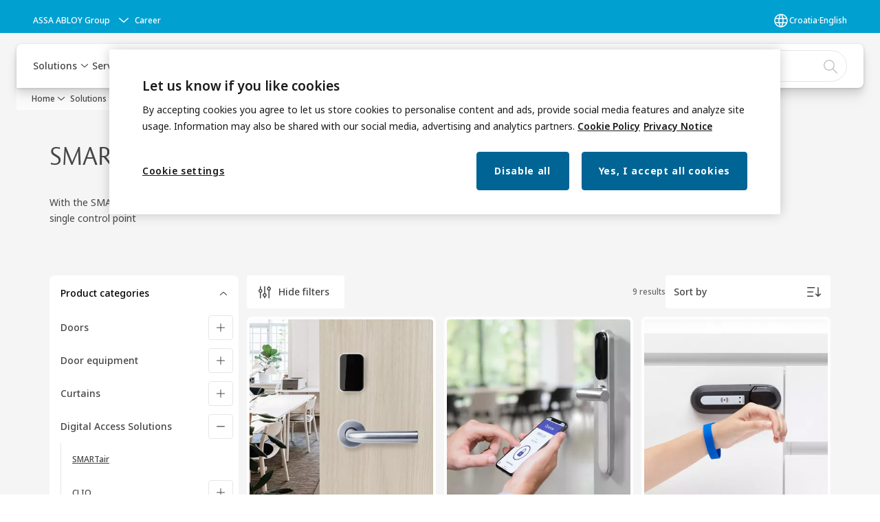

--- FILE ---
content_type: text/html; charset=utf-8
request_url: https://www.assaabloy.com/hr/en/solutions/products/digital-access-solutions/smartair
body_size: 39097
content:
<!DOCTYPE html><html lang="en" class="navigation-header  dropdown floating solid" style="--device-mobile: 360px; --device-mobile-lg: 576px; --device-tablet: 768px; --device-tablet-lg: 1024px; --device-laptop: 1280px; --device-laptop-lg: 1440px; --device-desktop: 1920px; --device-desktop-lg: 2560px; --grid-extended-max-width: 2288px; --topPaddingLocalizationBar: 0px; --vh: 7.32px;"><head>
  
  <meta name="viewport" content="width=device-width, initial-scale=1">

  <link rel="preconnect" href="https://gw-assets.assaabloy.com/">

  <meta charset="UTF-8">
  <link rel="icon" href="https://www.assaabloy.com/logo/assa-abloy-circle-favicon.ico">
  <title>SMARTair | ASSA ABLOY</title>
  <meta property="version" content="6732148">
  <meta property="og:type" content="website">
  <meta property="og:title" content="SMARTair">
  
    <meta name="description" content="Read technical datasheets and product information on all SMARTair® devices in the SMARTair wireless access control portfolio.">
    <meta property="og:description" content="Read technical datasheets and product information on all SMARTair® devices in the SMARTair wireless access control portfolio.">
  
  <meta property="og:image" content="https://gw-assets.assaabloy.com/is/image/assaabloy/assa-abloy-3">
  
    <meta property="og:url" content="https://www.assaabloy.com/hr/en/solutions/products/digital-access-solutions/smartair">
  
  
  <meta name="template" content="category-detail-page">
  
  
  
  
  
  <meta name="google-site-verification" content="srxj3UhjS6ARHeZ5p3W28SPZCH_EywrNoGNu0xex6yk">

  
  <meta name="addsearch-custom-field" data-type="text" content="title=SMARTair">
  <meta name="addsearch-custom-field" data-type="text" content="market_name=hr">
  <meta name="addsearch-custom-field" data-type="text" content="language_name=en">
  <meta name="addsearch-custom-field" data-type="text" content="content_category=product-category">
  

  
  
    <link rel="canonical" href="https://www.assaabloy.com/hr/en/solutions/products/digital-access-solutions/smartair">
    
      <link rel="alternate" hreflang="en-gh" href="https://www.assaabloy.com/gh/en/solutions/products/digital-access-solutions/smartair">
    
      <link rel="alternate" hreflang="pl-pl" href="https://www.assaabloy.com/pl/pl/solutions/products/digital-access-solutions/smartair">
    
      <link rel="alternate" hreflang="en-si" href="https://www.assaabloy.com/si/en/solutions/products/digital-access-solutions/smartair">
    
      <link rel="alternate" hreflang="en-tz" href="https://www.assaabloy.com/tz/en/solutions/products/digital-access-solutions/smartair">
    
      <link rel="alternate" hreflang="he-il" href="https://www.assaabloy.com/il/he/solutions/products/digital-access-solutions/smartair">
    
      <link rel="alternate" hreflang="en-hr" href="https://www.assaabloy.com/hr/en/solutions/products/digital-access-solutions/smartair">
    
      <link rel="alternate" hreflang="en-ke" href="https://www.assaabloy.com/ke/en/solutions/products/digital-access-solutions/smartair">
    
      <link rel="alternate" hreflang="en-pl" href="https://www.assaabloy.com/pl/en/solutions/products/digital-access-solutions/smartair">
    
      <link rel="alternate" hreflang="si-si" href="https://www.assaabloy.com/si/si/solutions/products/digital-access-solutions/smartair">
    
  


  
    
  

  
  <script async="" src="https://www.googletagmanager.com/gtm.js?id=GTM-P6G8W4L"></script><script async="" src="https://www.googletagmanager.com/gtm.js?id=GTM-WBWG4NJ"></script><script>
    if (!window.onecms) {
      window.onecms = {
        config: {
          site: {
            fadeInComponents: false,
            chinaSite: false,
            name: 'assaabloy.com',
            market: 'hr',
            language: 'en',
            translationsUrl: '/rest/api/v1/translations.json\/hr\/en'
          }
        },
        clientlibs: {}
      }
    }

    window.dataLayer = window.dataLayer || [];
    window.dataLayer.push({
  "googleAnalyticsTrackingId": "UA-17054491-1",
  "matomoSiteId": "47",
  "googleAnalytics4MeasurementId": "G-BJTFJZBFDE",
  "googleAnalyticsTrackingIdMarket": "UA-30325694-1",
  "googleAnalytics4MeasurementIdMarket": "G-R8X9G0484V",
  "matomoSiteIdMarket": "456",
  "siteDivision": "00"
});
    window.onecms.clientlibs.vendorJsUrl = '/etc.clientlibs/assa-abloy-onecms/clientlibs-generated/webcomponents/gw-group-vendor.lc-5078c809de859de0beffcf071f04b20d-lc.js';
    window.onecms.clientlibs.cookieBannerId = '58331170-9a17-4e4e-8e6d-e660c877713c';
    window.onecms.clientlibs.enableSentry = false;
    window.onecms.clientlibs.sentrySampleRate = '0.5';
    window.onecms.clientlibs.sentryTracesSampleRate = 0.1;
    window.onecms.clientlibs.environment = 'prod';
    window.onecms.clientlibs.isPublish = true;
    window.onecms.clientlibs.centralGtmContainerId = 'GTM-WBWG4NJ';
    window.onecms.clientlibs.featureFlagDivisionGtmPublish = true;
    window.onecms.clientlibs.divisionGtmContainerId = 'GTM-P6G8W4L';
    window.onecms.clientlibs.trackingEnabled = true;
    window.onecms.clientlibs.pageTracked = true;
    window.onecms.clientlibs.videoViewerScriptUrl = "https://gw-assets.assaabloy.com/s7viewers/html5/js/VideoViewer.js";
    window.onecms.clientlibs.interactiveImageScriptUrl = "https://gw-assets.assaabloy.com/s7viewers/html5/js/InteractiveImage.js";
  </script>
  

  
  
    
  
    <script defer="" src="/etc.clientlibs/assa-abloy-onecms/clientlibs/onecms-script-loader.lc-a0ba371bb76eda5838d458b576137ed7-lc.min.js"></script>

  

  
  
  

  
  
  

  
  

  
  
    <link rel="stylesheet" href="/etc.clientlibs/assa-abloy-onecms/clientlibs-generated/themes/global.lc-ac4a2e7d75dc9cfbb6a801a9426d9ea3-lc.min.css" type="text/css">
<link rel="stylesheet" href="/etc.clientlibs/assa-abloy-onecms/clientlibs-generated/themes/assa-abloy.lc-31ace4680d3426222276a1b2f3f58276-lc.min.css" type="text/css">

  


  <style>
    :root{
  --font-family-body:Noto Sans;--font-family-heading:ASSA Vesta;
}

  </style>
  <style>
    
  </style>
  


  
  
  
    <link rel="stylesheet" href="/etc.clientlibs/assa-abloy-onecms/components/structure/page/v1/page/clientlibs/header-offset-ssr-variables.lc-af567384b6afc7df0896c6eff7f36e56-lc.min.css" type="text/css">

  

  
  
  
    <link rel="stylesheet" href="/etc.clientlibs/assa-abloy-onecms/components/content/webcomponents/gw-group-hero/v1/gw-group-hero/clientlibs/full-width.lc-a02f8cafbe4dadc558af78864a76788f-lc.min.css" type="text/css">

  

  
  
    <link rel="stylesheet" href="/etc.clientlibs/assa-abloy-onecms/components/content/webcomponents/gw-group-hero/v1/gw-group-hero/clientlibs/half-width.lc-845e6fa3d5d56f6ec6094574ccd1fa11-lc.min.css" type="text/css">

  

  
  
    <link rel="stylesheet" href="/etc.clientlibs/assa-abloy-onecms/components/content/webcomponents/gw-group-hero/v1/gw-group-hero/clientlibs/no-image.lc-676d72c63d84f58f121d5cf6d0332d34-lc.min.css" type="text/css">

  

  
  
    <link rel="stylesheet" href="/etc.clientlibs/assa-abloy-onecms/components/content/server-side-hero-gallery/v1/server-side-hero-gallery/clientlibs/gallery.lc-ad350f228304c35409cd7a3b4242ee6d-lc.min.css" type="text/css">

  

  

  

  



  
    <link rel="stylesheet" href="/etc.clientlibs/assa-abloy-onecms/clientlibs/grid.lc-5334516a308a40e7dd7b3c7a8ae96960-lc.min.css" type="text/css">

  


  
    
    

    

    
    
    

  

  
  <style>html.matomoHeatmap .welcome { max-height: 1000px; }
</style>


  <script type="application/ld+json">
    {"@context":"https://schema.org","@type":"BreadcrumbList","itemListElement":[{"position":1,"@type":"ListItem","name":"Home","item":"https://www.assaabloy.com/hr/en"},{"position":2,"@type":"ListItem","name":"Product category proxy"}]}
  </script>
  
<script async="" src="/etc.clientlibs/assa-abloy-onecms/clientlibs-generated/webcomponents/gw-group-wc-dependencies/resources/_d.webcomponents-ce.js"></script><script async="" src="/etc.clientlibs/assa-abloy-onecms/clientlibs-generated/webcomponents/gw-group-wc-dependencies/resources/_e.custom-elements-es5-adapter.js"></script><style data-styled="active" data-styled-version="5.3.6"></style><style data-styled="active" data-styled-version="5.3.6"></style><style data-styled="active" data-styled-version="5.3.6"></style><style data-styled="active" data-styled-version="5.3.6"></style></head>
<body class="category-detail-page page basicpage aa-light-theme" id="category-detail-page-d7adfef141" data-theme="light">



  




  



  
<div class="root responsivegrid">


<div class="aem-Grid aem-Grid--12 aem-Grid--default--12 ">
    
    <div class="gw-group-toast aem-GridColumn aem-GridColumn--default--12">

<gw-group-toast id="gw-group-toast-62392db7f2" data-client-lib="/etc.clientlibs/assa-abloy-onecms/clientlibs-generated/webcomponents/gw-group-toast.lc-5e128e2219b475d68bec50ac91219e2e-lc.js"><div data-addsearch="exclude" aria-disabled="true" aria-label="" class="styles__Toast-sc-6j63c8-1 jFzVqZ toast-message-wrapper"><div data-addsearch="exclude" class="styles__Text-sc-6j63c8-0 bVYyKt label-sm"></div></div></gw-group-toast>


</div>
<div class="header-includer aem-GridColumn aem-GridColumn--default--12"><div class="site-header">
  <div class="site-header--nav-bar">
  



  <gw-group-nav-header data-client-lib="/etc.clientlibs/assa-abloy-onecms/clientlibs-generated/webcomponents/gw-group-nav-header.lc-f82792f579d571694f37e1e962e6d505-lc.js" content="[base64]/[base64]/[base64]"><header class="styles__Header-sc-z2fkzf-4 duMubh"><div id="a11y-skip-link" tabindex="0"><a href="#a11y-skip-link-target" class="styles__SkipLink-sc-z2fkzf-3 gsFJOs">jumpToMainContent</a></div><section class="styles__LocalizationBar-sc-1hz4oe4-0 exWNJw localization-bar"><div class="styles__Wrapper-sc-1hz4oe4-1 cmSxma"><div class="styles__RichText-sc-xvjmvq-0 hmabfT body-sm" id=""><div class="richtext_innerWrapper">It looks like you are visiting from a different region. Select your country or region for location-specific content.</div></div><div class="button aem-ie__cta"><button class="styles__Button-sc-18sij4a-0 dfPBON secondary-button label-md" aria-label="Stay on this site" id="c953ecf8-f270-4825-ac64-ceda3ed5682d" role="button"><span id="4a744700-a989-425b-a6ef-3505861af925" class="styles__Label-sc-18sij4a-1 jKMGzI secondary-button label-md ">Stay on this site</span></button></div><div class="button aem-ie__cta"><a class="styles__Button-sc-18sij4a-0 hgOZrV label-md" aria-label="Go to Ireland" id="086a7f2f-dd6c-4fbe-981d-84aa5859b80e" role="link" href="https://www.assaabloy.com/ie/en" target="_self" rel=""><span id="901f1ac1-5581-42c1-839f-af2110be63b5" class="styles__Label-sc-18sij4a-1 jKMGzI label-md ">Go to Ireland</span><svg role="presentation" class="styles__Icon-sc-1u0rbjk-0 jbvmdd" width="24" height="24" viewBox="0 0 24 24" fill="none" xmlns="http://www.w3.org/2000/svg"><path d="M13.0323 19.0001C12.8361 19.0001 12.64 18.9275 12.4852 18.7719C12.1858 18.4711 12.1858 17.9732 12.4852 17.6724L17.3574 12.7767H4.77419C4.35097 12.7767 4 12.424 4 11.9988C4 11.5735 4.35097 11.2208 4.77419 11.2208H17.3574L12.4852 6.32512C12.1858 6.02432 12.1858 5.52645 12.4852 5.22566C12.7845 4.92486 13.28 4.92486 13.5794 5.22566L19.7729 11.449C19.8452 11.5216 19.9071 11.6046 19.9381 11.698C19.9794 11.7913 20 11.895 20 11.9988C20 12.1025 19.9794 12.2062 19.9381 12.2996C19.8968 12.3929 19.8452 12.4759 19.7729 12.5485L13.5794 18.7719C13.4245 18.9275 13.2284 19.0001 13.0323 19.0001Z" fill="#1A1A1A"></path></svg></a></div></div></section><section class="styles__Topbar-sc-1hzxovh-1 kwfcYP topbar"></section><div class="styles__Wrapper-sc-z2fkzf-0 gRutnU"><section class="styles__PrimaryNavigation-sc-z2fkzf-1 fwuttu primary-navigation"><div class="styles__Navigation-sc-x3fycp-0 gtjUfV nav-bar__navigation"><div class="styles__Menu-sc-x3fycp-1 gjkLMg"><button id="gw-group-nav-menu" aria-expanded="false" tabindex="0" class="styles__HamburgerButton-sc-gappku-0 hzYBsL hamburger-menu-button label-md" aria-haspopup="true" aria-controls="hamburger-menu"><div class="styles__HamburgerIcon-sc-gappku-2 kNocXF  hamburger-menu-button" role="presentation"><span class="hamburger-menu-button"></span><span class="hamburger-menu-button"></span><span class="hamburger-menu-button"></span></div><label class="styles__MenuLabel-sc-gappku-1 iEZJmn hamburger-menu-button sr-only">Menu</label></button><nav aria-label="Main menu" class="styles__TopNavigation-sc-khrlvi-1 ksMHTH"></nav></div><div hidden="" style="position: absolute; pointer-events: none; z-index: 999; opacity: 0; transform: translateY(-16px); overflow: initial; left: 0px;"><div id="hamburger-menu" class="styles__HamburgerMenu-sc-1k5lid8-0 fGXaOn"><nav aria-labelledby="gw-group-nav-menu" class="styles__HamburgerNavigation-sc-1k5lid8-1 gblgCQ"><div class="styles__MobileNavigation-sc-1krcsdf-0 eYKYsB"><div id="mobile-subnavigation-menu-219bd81479" class="styles__SubNavigation-sc-1m33sy9-0 kyWyHs"><div class="button aem-ie__cta"><button class="styles__Button-sc-18sij4a-0 iBvPwi styles__BackButton-sc-1m33sy9-1 cjUYEL label-lg" aria-label="Return" id="29745e19-0988-4809-b468-6f0e0e4ba167" role="button"><svg role="presentation" class="styles__Icon-sc-1u0rbjk-0 jbvmdd leading-icon external" width="24" height="24" viewBox="0 0 24 24" fill="none" xmlns="http://www.w3.org/2000/svg"><path d="M13.0323 19.0001C12.8361 19.0001 12.64 18.9275 12.4852 18.7719C12.1858 18.4711 12.1858 17.9732 12.4852 17.6724L17.3574 12.7767H4.77419C4.35097 12.7767 4 12.424 4 11.9988C4 11.5735 4.35097 11.2208 4.77419 11.2208H17.3574L12.4852 6.32512C12.1858 6.02432 12.1858 5.52645 12.4852 5.22566C12.7845 4.92486 13.28 4.92486 13.5794 5.22566L19.7729 11.449C19.8452 11.5216 19.9071 11.6046 19.9381 11.698C19.9794 11.7913 20 11.895 20 11.9988C20 12.1025 19.9794 12.2062 19.9381 12.2996C19.8968 12.3929 19.8452 12.4759 19.7729 12.5485L13.5794 18.7719C13.4245 18.9275 13.2284 19.0001 13.0323 19.0001Z" fill="#1A1A1A"></path></svg><span id="0201345e-0b92-46de-929d-97e1e3e69226" class="styles__Label-sc-18sij4a-1 jKMGzI styles__BackButton-sc-1m33sy9-1 cjUYEL label-lg ">Return</span></button></div><div class="styles__Menu-sc-1m33sy9-2 hpOFDI"><nav class="styles__TreeNavigation-sc-16eevtj-0 cpUXTX"><ul class="styles__List-sc-16eevtj-1 eJajLR"><li class="styles__ListItem-sc-16eevtj-2 ecezKi label-md"><div class="styles__Foldout-sc-1ar05l2-1 FjQZq"><div class="styles__FoldoutButton-sc-1ar05l2-2 jBJQPr" tabindex="-1"><div class="styles__Head-sc-1ar05l2-3 gBFOpZ"><div class="styles__Title-sc-1ar05l2-0 isvYZp"><a href="https://www.assaabloy.com/hr/en/solutions/products" aria-label="Products" tabindex="0" aria-current="page">Products</a></div><button tabindex="0" aria-label="Products" aria-expanded="true" aria-controls="86485e54-7c9f-4de8-8910-5183a1382232" class="styles__FoldoutButtonIconWrapper-sc-1ar05l2-5 jvpuXd"><div class="sc-gswNZR hSoMdN"><svg role="presentation" class="styles__Icon-sc-1u0rbjk-0 jbvmdd chevron " width="24" height="24" viewBox="0 0 24 24" fill="none" xmlns="http://www.w3.org/2000/svg"><path d="M12 15C12.1971 15 12.3942 14.9346 12.5498 14.7946L18.7744 9.19273C19.0752 8.92197 19.0752 8.47382 18.7744 8.20307C18.4735 7.93231 17.9755 7.93231 17.6747 8.20307L12 13.3101L6.32531 8.20307C6.02445 7.93231 5.52649 7.93231 5.22564 8.20307C4.92479 8.47382 4.92479 8.92197 5.22564 9.19273L11.4502 14.7946C11.6058 14.9346 11.8029 15 12 15Z" fill="#1A1A1A"></path></svg></div></button></div></div><div class="sc-bcXHqe lgpqxq" style="height: auto;"><ul class="styles__List-sc-16eevtj-1 eJajLR"><li class="styles__ListItem-sc-16eevtj-2 ecezKi"><div class="button aem-ie__cta"><a class="styles__Button-sc-18sij4a-0 jVpOOk label-sm" aria-label="Doors" id="e4aa44ff-5040-4f32-8927-c36d7bf16ca9" role="link" href="https://www.assaabloy.com/hr/en/solutions/products/doors" target="_self" rel="" tabindex="-1"><span id="de9222e7-7a45-4a7a-854e-97b500a3abdc" class="styles__Label-sc-18sij4a-1 fcDSKM label-sm ">Doors</span><svg role="presentation" class="styles__Icon-sc-1u0rbjk-0 jbvmdd" width="24" height="24" viewBox="0 0 24 24" fill="none" xmlns="http://www.w3.org/2000/svg"><path d="M13.0323 19.0001C12.8361 19.0001 12.64 18.9275 12.4852 18.7719C12.1858 18.4711 12.1858 17.9732 12.4852 17.6724L17.3574 12.7767H4.77419C4.35097 12.7767 4 12.424 4 11.9988C4 11.5735 4.35097 11.2208 4.77419 11.2208H17.3574L12.4852 6.32512C12.1858 6.02432 12.1858 5.52645 12.4852 5.22566C12.7845 4.92486 13.28 4.92486 13.5794 5.22566L19.7729 11.449C19.8452 11.5216 19.9071 11.6046 19.9381 11.698C19.9794 11.7913 20 11.895 20 11.9988C20 12.1025 19.9794 12.2062 19.9381 12.2996C19.8968 12.3929 19.8452 12.4759 19.7729 12.5485L13.5794 18.7719C13.4245 18.9275 13.2284 19.0001 13.0323 19.0001Z" fill="#1A1A1A"></path></svg></a></div></li><li class="styles__ListItem-sc-16eevtj-2 ecezKi"><div class="button aem-ie__cta"><a class="styles__Button-sc-18sij4a-0 jVpOOk label-sm" aria-label="Door equipment" id="8933ef79-538c-48ad-8259-cf9a53df52e8" role="link" href="https://www.assaabloy.com/hr/en/solutions/products/door-equipment" target="_self" rel="" tabindex="-1"><span id="936a3cb4-f3ac-48fb-b37f-6ce6cbf04be1" class="styles__Label-sc-18sij4a-1 fcDSKM label-sm ">Door equipment</span><svg role="presentation" class="styles__Icon-sc-1u0rbjk-0 jbvmdd" width="24" height="24" viewBox="0 0 24 24" fill="none" xmlns="http://www.w3.org/2000/svg"><path d="M13.0323 19.0001C12.8361 19.0001 12.64 18.9275 12.4852 18.7719C12.1858 18.4711 12.1858 17.9732 12.4852 17.6724L17.3574 12.7767H4.77419C4.35097 12.7767 4 12.424 4 11.9988C4 11.5735 4.35097 11.2208 4.77419 11.2208H17.3574L12.4852 6.32512C12.1858 6.02432 12.1858 5.52645 12.4852 5.22566C12.7845 4.92486 13.28 4.92486 13.5794 5.22566L19.7729 11.449C19.8452 11.5216 19.9071 11.6046 19.9381 11.698C19.9794 11.7913 20 11.895 20 11.9988C20 12.1025 19.9794 12.2062 19.9381 12.2996C19.8968 12.3929 19.8452 12.4759 19.7729 12.5485L13.5794 18.7719C13.4245 18.9275 13.2284 19.0001 13.0323 19.0001Z" fill="#1A1A1A"></path></svg></a></div></li><li class="styles__ListItem-sc-16eevtj-2 ecezKi"><div class="button aem-ie__cta"><a class="styles__Button-sc-18sij4a-0 jVpOOk label-sm" aria-label="Curtains" id="98434310-57cb-435d-a075-22ea0cca8aa3" role="link" href="https://www.assaabloy.com/hr/en/solutions/products/curtains" target="_self" rel="" tabindex="-1"><span id="d55cb0a8-4bc5-4c7b-9932-16c90827bb5f" class="styles__Label-sc-18sij4a-1 fcDSKM label-sm ">Curtains</span><svg role="presentation" class="styles__Icon-sc-1u0rbjk-0 jbvmdd" width="24" height="24" viewBox="0 0 24 24" fill="none" xmlns="http://www.w3.org/2000/svg"><path d="M13.0323 19.0001C12.8361 19.0001 12.64 18.9275 12.4852 18.7719C12.1858 18.4711 12.1858 17.9732 12.4852 17.6724L17.3574 12.7767H4.77419C4.35097 12.7767 4 12.424 4 11.9988C4 11.5735 4.35097 11.2208 4.77419 11.2208H17.3574L12.4852 6.32512C12.1858 6.02432 12.1858 5.52645 12.4852 5.22566C12.7845 4.92486 13.28 4.92486 13.5794 5.22566L19.7729 11.449C19.8452 11.5216 19.9071 11.6046 19.9381 11.698C19.9794 11.7913 20 11.895 20 11.9988C20 12.1025 19.9794 12.2062 19.9381 12.2996C19.8968 12.3929 19.8452 12.4759 19.7729 12.5485L13.5794 18.7719C13.4245 18.9275 13.2284 19.0001 13.0323 19.0001Z" fill="#1A1A1A"></path></svg></a></div></li><li class="styles__ListItem-sc-16eevtj-2 iQBdWu"><div class="button aem-ie__cta"><a class="styles__Button-sc-18sij4a-0 jVpOOk label-sm" aria-label="Digital Access Solutions" id="c57e18a3-07cb-48d1-8811-97a8d23775ec" role="link" href="https://www.assaabloy.com/hr/en/solutions/products/digital-access-solutions" target="_self" rel="" tabindex="-1"><span id="7af569dd-aa6c-44f4-a06f-e09ec06a4abf" class="styles__Label-sc-18sij4a-1 fcDSKM label-sm ">Digital Access Solutions</span><svg role="presentation" class="styles__Icon-sc-1u0rbjk-0 jbvmdd" width="24" height="24" viewBox="0 0 24 24" fill="none" xmlns="http://www.w3.org/2000/svg"><path d="M13.0323 19.0001C12.8361 19.0001 12.64 18.9275 12.4852 18.7719C12.1858 18.4711 12.1858 17.9732 12.4852 17.6724L17.3574 12.7767H4.77419C4.35097 12.7767 4 12.424 4 11.9988C4 11.5735 4.35097 11.2208 4.77419 11.2208H17.3574L12.4852 6.32512C12.1858 6.02432 12.1858 5.52645 12.4852 5.22566C12.7845 4.92486 13.28 4.92486 13.5794 5.22566L19.7729 11.449C19.8452 11.5216 19.9071 11.6046 19.9381 11.698C19.9794 11.7913 20 11.895 20 11.9988C20 12.1025 19.9794 12.2062 19.9381 12.2996C19.8968 12.3929 19.8452 12.4759 19.7729 12.5485L13.5794 18.7719C13.4245 18.9275 13.2284 19.0001 13.0323 19.0001Z" fill="#1A1A1A"></path></svg></a></div></li></ul></div></div></li><li class="styles__ListItem-sc-16eevtj-2 ecezKi label-md"><div class="styles__Foldout-sc-1ar05l2-1 FjQZq"><div class="styles__FoldoutButton-sc-1ar05l2-2 jBJQPr" tabindex="-1"><div class="styles__Head-sc-1ar05l2-3 gBFOpZ"><div class="styles__Title-sc-1ar05l2-0 isvYZp"><a href="https://www.assaabloy.com/hr/en/solutions/topics" aria-label="Solutions by topic" tabindex="0" aria-current="page">Solutions by topic</a></div><button tabindex="0" aria-label="Solutions by topic" aria-expanded="false" aria-controls="ac5fd31c-c21b-452e-bab1-ac458e6739d6" class="styles__FoldoutButtonIconWrapper-sc-1ar05l2-5 jvpuXd"><div class="sc-gswNZR gHFcqk"><svg role="presentation" class="styles__Icon-sc-1u0rbjk-0 jbvmdd chevron " width="24" height="24" viewBox="0 0 24 24" fill="none" xmlns="http://www.w3.org/2000/svg"><path d="M12 15C12.1971 15 12.3942 14.9346 12.5498 14.7946L18.7744 9.19273C19.0752 8.92197 19.0752 8.47382 18.7744 8.20307C18.4735 7.93231 17.9755 7.93231 17.6747 8.20307L12 13.3101L6.32531 8.20307C6.02445 7.93231 5.52649 7.93231 5.22564 8.20307C4.92479 8.47382 4.92479 8.92197 5.22564 9.19273L11.4502 14.7946C11.6058 14.9346 11.8029 15 12 15Z" fill="#1A1A1A"></path></svg></div></button></div></div><div class="sc-bcXHqe lgpqxq" style="height: 0px;"><ul class="styles__List-sc-16eevtj-1 eJajLR"><li class="styles__ListItem-sc-16eevtj-2 ecezKi"><div class="button aem-ie__cta"><a class="styles__Button-sc-18sij4a-0 jVpOOk label-sm" aria-label="Access Control" id="6b6b38de-be18-4c9c-8b93-59053a4d5fc0" role="link" href="https://www.assaabloy.com/hr/en/solutions/topics/access-control" target="_self" rel="" tabindex="-1"><span id="5712bfd8-9afd-4ccc-a009-88aba28d0fc0" class="styles__Label-sc-18sij4a-1 fcDSKM label-sm ">Access Control</span><svg role="presentation" class="styles__Icon-sc-1u0rbjk-0 jbvmdd" width="24" height="24" viewBox="0 0 24 24" fill="none" xmlns="http://www.w3.org/2000/svg"><path d="M13.0323 19.0001C12.8361 19.0001 12.64 18.9275 12.4852 18.7719C12.1858 18.4711 12.1858 17.9732 12.4852 17.6724L17.3574 12.7767H4.77419C4.35097 12.7767 4 12.424 4 11.9988C4 11.5735 4.35097 11.2208 4.77419 11.2208H17.3574L12.4852 6.32512C12.1858 6.02432 12.1858 5.52645 12.4852 5.22566C12.7845 4.92486 13.28 4.92486 13.5794 5.22566L19.7729 11.449C19.8452 11.5216 19.9071 11.6046 19.9381 11.698C19.9794 11.7913 20 11.895 20 11.9988C20 12.1025 19.9794 12.2062 19.9381 12.2996C19.8968 12.3929 19.8452 12.4759 19.7729 12.5485L13.5794 18.7719C13.4245 18.9275 13.2284 19.0001 13.0323 19.0001Z" fill="#1A1A1A"></path></svg></a></div></li><li class="styles__ListItem-sc-16eevtj-2 ecezKi"><div class="button aem-ie__cta"><a class="styles__Button-sc-18sij4a-0 jVpOOk label-sm" aria-label="Door Closers" id="4a3abbd4-bc80-4966-bcb5-08217299a1d8" role="link" href="https://www.assaabloy.com/hr/en/solutions/topics/door-closers" target="_self" rel="" tabindex="-1"><span id="77e9c65d-6c68-4a4e-83f7-6de7dfa13b0c" class="styles__Label-sc-18sij4a-1 fcDSKM label-sm ">Door Closers</span><svg role="presentation" class="styles__Icon-sc-1u0rbjk-0 jbvmdd" width="24" height="24" viewBox="0 0 24 24" fill="none" xmlns="http://www.w3.org/2000/svg"><path d="M13.0323 19.0001C12.8361 19.0001 12.64 18.9275 12.4852 18.7719C12.1858 18.4711 12.1858 17.9732 12.4852 17.6724L17.3574 12.7767H4.77419C4.35097 12.7767 4 12.424 4 11.9988C4 11.5735 4.35097 11.2208 4.77419 11.2208H17.3574L12.4852 6.32512C12.1858 6.02432 12.1858 5.52645 12.4852 5.22566C12.7845 4.92486 13.28 4.92486 13.5794 5.22566L19.7729 11.449C19.8452 11.5216 19.9071 11.6046 19.9381 11.698C19.9794 11.7913 20 11.895 20 11.9988C20 12.1025 19.9794 12.2062 19.9381 12.2996C19.8968 12.3929 19.8452 12.4759 19.7729 12.5485L13.5794 18.7719C13.4245 18.9275 13.2284 19.0001 13.0323 19.0001Z" fill="#1A1A1A"></path></svg></a></div></li><li class="styles__ListItem-sc-16eevtj-2 ecezKi"><div class="button aem-ie__cta"><a class="styles__Button-sc-18sij4a-0 jVpOOk label-sm" aria-label="BIM &amp; specification" id="5593dc44-43e8-444f-9b50-1e3b0a2ac4c1" role="link" href="https://www.assaabloy.com/hr/en/solutions/topics/bim-specification" target="_self" rel="" tabindex="-1"><span id="5c88b5a5-806f-4e9c-8a7e-eba5cf459cac" class="styles__Label-sc-18sij4a-1 fcDSKM label-sm ">BIM &amp; specification</span><svg role="presentation" class="styles__Icon-sc-1u0rbjk-0 jbvmdd" width="24" height="24" viewBox="0 0 24 24" fill="none" xmlns="http://www.w3.org/2000/svg"><path d="M13.0323 19.0001C12.8361 19.0001 12.64 18.9275 12.4852 18.7719C12.1858 18.4711 12.1858 17.9732 12.4852 17.6724L17.3574 12.7767H4.77419C4.35097 12.7767 4 12.424 4 11.9988C4 11.5735 4.35097 11.2208 4.77419 11.2208H17.3574L12.4852 6.32512C12.1858 6.02432 12.1858 5.52645 12.4852 5.22566C12.7845 4.92486 13.28 4.92486 13.5794 5.22566L19.7729 11.449C19.8452 11.5216 19.9071 11.6046 19.9381 11.698C19.9794 11.7913 20 11.895 20 11.9988C20 12.1025 19.9794 12.2062 19.9381 12.2996C19.8968 12.3929 19.8452 12.4759 19.7729 12.5485L13.5794 18.7719C13.4245 18.9275 13.2284 19.0001 13.0323 19.0001Z" fill="#1A1A1A"></path></svg></a></div></li><li class="styles__ListItem-sc-16eevtj-2 ecezKi"><div class="button aem-ie__cta"><a class="styles__Button-sc-18sij4a-0 jVpOOk label-sm" aria-label="Metalind doors" id="7a6e1370-9514-4641-9b48-96d300029cda" role="link" href="https://www.assaabloy.com/hr/en/solutions/topics/metalind-doors" target="_self" rel="" tabindex="-1"><span id="5c5bf2a5-f4cf-4d19-912b-5e5377d1dfd1" class="styles__Label-sc-18sij4a-1 fcDSKM label-sm ">Metalind doors</span><svg role="presentation" class="styles__Icon-sc-1u0rbjk-0 jbvmdd" width="24" height="24" viewBox="0 0 24 24" fill="none" xmlns="http://www.w3.org/2000/svg"><path d="M13.0323 19.0001C12.8361 19.0001 12.64 18.9275 12.4852 18.7719C12.1858 18.4711 12.1858 17.9732 12.4852 17.6724L17.3574 12.7767H4.77419C4.35097 12.7767 4 12.424 4 11.9988C4 11.5735 4.35097 11.2208 4.77419 11.2208H17.3574L12.4852 6.32512C12.1858 6.02432 12.1858 5.52645 12.4852 5.22566C12.7845 4.92486 13.28 4.92486 13.5794 5.22566L19.7729 11.449C19.8452 11.5216 19.9071 11.6046 19.9381 11.698C19.9794 11.7913 20 11.895 20 11.9988C20 12.1025 19.9794 12.2062 19.9381 12.2996C19.8968 12.3929 19.8452 12.4759 19.7729 12.5485L13.5794 18.7719C13.4245 18.9275 13.2284 19.0001 13.0323 19.0001Z" fill="#1A1A1A"></path></svg></a></div></li></ul></div></div></li><li class="styles__ListItem-sc-16eevtj-2 ecezKi label-md"><div class="styles__Foldout-sc-1ar05l2-1 FjQZq"><div class="styles__FoldoutButton-sc-1ar05l2-2 jBJQPr" tabindex="-1"><div class="styles__Head-sc-1ar05l2-3 gBFOpZ"><div class="styles__Title-sc-1ar05l2-0 isvYZp"><a href="https://www.assaabloy.com/hr/en/solutions/industries" aria-label="Solutions for every industry" tabindex="0" aria-current="page">Solutions for every industry</a></div><button tabindex="0" aria-label="Solutions for every industry" aria-expanded="false" aria-controls="892f0f82-9539-4ea6-b1c9-6b8ac33e8adf" class="styles__FoldoutButtonIconWrapper-sc-1ar05l2-5 jvpuXd"><div class="sc-gswNZR gHFcqk"><svg role="presentation" class="styles__Icon-sc-1u0rbjk-0 jbvmdd chevron " width="24" height="24" viewBox="0 0 24 24" fill="none" xmlns="http://www.w3.org/2000/svg"><path d="M12 15C12.1971 15 12.3942 14.9346 12.5498 14.7946L18.7744 9.19273C19.0752 8.92197 19.0752 8.47382 18.7744 8.20307C18.4735 7.93231 17.9755 7.93231 17.6747 8.20307L12 13.3101L6.32531 8.20307C6.02445 7.93231 5.52649 7.93231 5.22564 8.20307C4.92479 8.47382 4.92479 8.92197 5.22564 9.19273L11.4502 14.7946C11.6058 14.9346 11.8029 15 12 15Z" fill="#1A1A1A"></path></svg></div></button></div></div><div class="sc-bcXHqe lgpqxq" style="height: 0px;"><ul class="styles__List-sc-16eevtj-1 eJajLR"><li class="styles__ListItem-sc-16eevtj-2 ecezKi"><div class="button aem-ie__cta"><a class="styles__Button-sc-18sij4a-0 jVpOOk label-sm" aria-label="Aviation" id="54fd424d-5643-47de-9d24-dabb085bd61b" role="link" href="https://www.assaabloy.com/hr/en/solutions/industries/aviation" target="_self" rel="" tabindex="-1"><span id="1fef9746-3473-4935-bea1-c756bb15e5ca" class="styles__Label-sc-18sij4a-1 fcDSKM label-sm ">Aviation</span><svg role="presentation" class="styles__Icon-sc-1u0rbjk-0 jbvmdd" width="24" height="24" viewBox="0 0 24 24" fill="none" xmlns="http://www.w3.org/2000/svg"><path d="M13.0323 19.0001C12.8361 19.0001 12.64 18.9275 12.4852 18.7719C12.1858 18.4711 12.1858 17.9732 12.4852 17.6724L17.3574 12.7767H4.77419C4.35097 12.7767 4 12.424 4 11.9988C4 11.5735 4.35097 11.2208 4.77419 11.2208H17.3574L12.4852 6.32512C12.1858 6.02432 12.1858 5.52645 12.4852 5.22566C12.7845 4.92486 13.28 4.92486 13.5794 5.22566L19.7729 11.449C19.8452 11.5216 19.9071 11.6046 19.9381 11.698C19.9794 11.7913 20 11.895 20 11.9988C20 12.1025 19.9794 12.2062 19.9381 12.2996C19.8968 12.3929 19.8452 12.4759 19.7729 12.5485L13.5794 18.7719C13.4245 18.9275 13.2284 19.0001 13.0323 19.0001Z" fill="#1A1A1A"></path></svg></a></div></li><li class="styles__ListItem-sc-16eevtj-2 ecezKi"><div class="button aem-ie__cta"><a class="styles__Button-sc-18sij4a-0 jVpOOk label-sm" aria-label="Education" id="3e5854c6-e50f-4409-b270-d29c3d836320" role="link" href="https://www.assaabloy.com/hr/en/solutions/industries/education" target="_self" rel="" tabindex="-1"><span id="216a8f10-a3d6-4fc6-9865-ba2bc03b5381" class="styles__Label-sc-18sij4a-1 fcDSKM label-sm ">Education</span><svg role="presentation" class="styles__Icon-sc-1u0rbjk-0 jbvmdd" width="24" height="24" viewBox="0 0 24 24" fill="none" xmlns="http://www.w3.org/2000/svg"><path d="M13.0323 19.0001C12.8361 19.0001 12.64 18.9275 12.4852 18.7719C12.1858 18.4711 12.1858 17.9732 12.4852 17.6724L17.3574 12.7767H4.77419C4.35097 12.7767 4 12.424 4 11.9988C4 11.5735 4.35097 11.2208 4.77419 11.2208H17.3574L12.4852 6.32512C12.1858 6.02432 12.1858 5.52645 12.4852 5.22566C12.7845 4.92486 13.28 4.92486 13.5794 5.22566L19.7729 11.449C19.8452 11.5216 19.9071 11.6046 19.9381 11.698C19.9794 11.7913 20 11.895 20 11.9988C20 12.1025 19.9794 12.2062 19.9381 12.2996C19.8968 12.3929 19.8452 12.4759 19.7729 12.5485L13.5794 18.7719C13.4245 18.9275 13.2284 19.0001 13.0323 19.0001Z" fill="#1A1A1A"></path></svg></a></div></li><li class="styles__ListItem-sc-16eevtj-2 ecezKi"><div class="button aem-ie__cta"><a class="styles__Button-sc-18sij4a-0 jVpOOk label-sm" aria-label="Distribution and logistics" id="fa5a0d48-f407-4e30-a196-a3b06696ed1d" role="link" href="https://www.assaabloy.com/hr/en/solutions/industries/distribution-and-logistics" target="_self" rel="" tabindex="-1"><span id="5edf83bc-758f-4561-b24d-837590dc5a48" class="styles__Label-sc-18sij4a-1 fcDSKM label-sm ">Distribution and logistics</span><svg role="presentation" class="styles__Icon-sc-1u0rbjk-0 jbvmdd" width="24" height="24" viewBox="0 0 24 24" fill="none" xmlns="http://www.w3.org/2000/svg"><path d="M13.0323 19.0001C12.8361 19.0001 12.64 18.9275 12.4852 18.7719C12.1858 18.4711 12.1858 17.9732 12.4852 17.6724L17.3574 12.7767H4.77419C4.35097 12.7767 4 12.424 4 11.9988C4 11.5735 4.35097 11.2208 4.77419 11.2208H17.3574L12.4852 6.32512C12.1858 6.02432 12.1858 5.52645 12.4852 5.22566C12.7845 4.92486 13.28 4.92486 13.5794 5.22566L19.7729 11.449C19.8452 11.5216 19.9071 11.6046 19.9381 11.698C19.9794 11.7913 20 11.895 20 11.9988C20 12.1025 19.9794 12.2062 19.9381 12.2996C19.8968 12.3929 19.8452 12.4759 19.7729 12.5485L13.5794 18.7719C13.4245 18.9275 13.2284 19.0001 13.0323 19.0001Z" fill="#1A1A1A"></path></svg></a></div></li><li class="styles__ListItem-sc-16eevtj-2 ecezKi"><div class="button aem-ie__cta"><a class="styles__Button-sc-18sij4a-0 jVpOOk label-sm" aria-label="Entertainment and public facilities" id="503fb8d0-a76c-4432-8650-19d9f797d00c" role="link" href="https://www.assaabloy.com/hr/en/solutions/industries/entertainment-and-public-facilities" target="_self" rel="" tabindex="-1"><span id="3a6ed199-be5c-420c-86ef-5ef5e4380296" class="styles__Label-sc-18sij4a-1 fcDSKM label-sm ">Entertainment and public facilities</span><svg role="presentation" class="styles__Icon-sc-1u0rbjk-0 jbvmdd" width="24" height="24" viewBox="0 0 24 24" fill="none" xmlns="http://www.w3.org/2000/svg"><path d="M13.0323 19.0001C12.8361 19.0001 12.64 18.9275 12.4852 18.7719C12.1858 18.4711 12.1858 17.9732 12.4852 17.6724L17.3574 12.7767H4.77419C4.35097 12.7767 4 12.424 4 11.9988C4 11.5735 4.35097 11.2208 4.77419 11.2208H17.3574L12.4852 6.32512C12.1858 6.02432 12.1858 5.52645 12.4852 5.22566C12.7845 4.92486 13.28 4.92486 13.5794 5.22566L19.7729 11.449C19.8452 11.5216 19.9071 11.6046 19.9381 11.698C19.9794 11.7913 20 11.895 20 11.9988C20 12.1025 19.9794 12.2062 19.9381 12.2996C19.8968 12.3929 19.8452 12.4759 19.7729 12.5485L13.5794 18.7719C13.4245 18.9275 13.2284 19.0001 13.0323 19.0001Z" fill="#1A1A1A"></path></svg></a></div></li><li class="styles__ListItem-sc-16eevtj-2 ecezKi"><div class="button aem-ie__cta"><a class="styles__Button-sc-18sij4a-0 jVpOOk label-sm" aria-label="Finance and banking" id="b1fb04ed-fbc2-48d3-89ae-feb409b34dfc" role="link" href="https://www.assaabloy.com/hr/en/solutions/industries/finance-and-banking" target="_self" rel="" tabindex="-1"><span id="0fb88c74-fd53-4ce6-82af-06fc7d51f707" class="styles__Label-sc-18sij4a-1 fcDSKM label-sm ">Finance and banking</span><svg role="presentation" class="styles__Icon-sc-1u0rbjk-0 jbvmdd" width="24" height="24" viewBox="0 0 24 24" fill="none" xmlns="http://www.w3.org/2000/svg"><path d="M13.0323 19.0001C12.8361 19.0001 12.64 18.9275 12.4852 18.7719C12.1858 18.4711 12.1858 17.9732 12.4852 17.6724L17.3574 12.7767H4.77419C4.35097 12.7767 4 12.424 4 11.9988C4 11.5735 4.35097 11.2208 4.77419 11.2208H17.3574L12.4852 6.32512C12.1858 6.02432 12.1858 5.52645 12.4852 5.22566C12.7845 4.92486 13.28 4.92486 13.5794 5.22566L19.7729 11.449C19.8452 11.5216 19.9071 11.6046 19.9381 11.698C19.9794 11.7913 20 11.895 20 11.9988C20 12.1025 19.9794 12.2062 19.9381 12.2996C19.8968 12.3929 19.8452 12.4759 19.7729 12.5485L13.5794 18.7719C13.4245 18.9275 13.2284 19.0001 13.0323 19.0001Z" fill="#1A1A1A"></path></svg></a></div></li><li class="styles__ListItem-sc-16eevtj-2 ecezKi"><div class="button aem-ie__cta"><a class="styles__Button-sc-18sij4a-0 jVpOOk label-sm" aria-label="Government and military" id="083eeb98-36c9-43ab-a51c-73126cf27553" role="link" href="https://www.assaabloy.com/hr/en/solutions/industries/government-and-military" target="_self" rel="" tabindex="-1"><span id="38604eb7-f872-4137-9835-355527a665c0" class="styles__Label-sc-18sij4a-1 fcDSKM label-sm ">Government and military</span><svg role="presentation" class="styles__Icon-sc-1u0rbjk-0 jbvmdd" width="24" height="24" viewBox="0 0 24 24" fill="none" xmlns="http://www.w3.org/2000/svg"><path d="M13.0323 19.0001C12.8361 19.0001 12.64 18.9275 12.4852 18.7719C12.1858 18.4711 12.1858 17.9732 12.4852 17.6724L17.3574 12.7767H4.77419C4.35097 12.7767 4 12.424 4 11.9988C4 11.5735 4.35097 11.2208 4.77419 11.2208H17.3574L12.4852 6.32512C12.1858 6.02432 12.1858 5.52645 12.4852 5.22566C12.7845 4.92486 13.28 4.92486 13.5794 5.22566L19.7729 11.449C19.8452 11.5216 19.9071 11.6046 19.9381 11.698C19.9794 11.7913 20 11.895 20 11.9988C20 12.1025 19.9794 12.2062 19.9381 12.2996C19.8968 12.3929 19.8452 12.4759 19.7729 12.5485L13.5794 18.7719C13.4245 18.9275 13.2284 19.0001 13.0323 19.0001Z" fill="#1A1A1A"></path></svg></a></div></li><li class="styles__ListItem-sc-16eevtj-2 ecezKi"><div class="button aem-ie__cta"><a class="styles__Button-sc-18sij4a-0 jVpOOk label-sm" aria-label="Healthcare" id="8ba70796-6975-447e-a338-5f493e756193" role="link" href="https://www.assaabloy.com/hr/en/solutions/industries/healthcare" target="_self" rel="" tabindex="-1"><span id="3ce685cb-bf79-49e2-93f9-2ef1a8388571" class="styles__Label-sc-18sij4a-1 fcDSKM label-sm ">Healthcare</span><svg role="presentation" class="styles__Icon-sc-1u0rbjk-0 jbvmdd" width="24" height="24" viewBox="0 0 24 24" fill="none" xmlns="http://www.w3.org/2000/svg"><path d="M13.0323 19.0001C12.8361 19.0001 12.64 18.9275 12.4852 18.7719C12.1858 18.4711 12.1858 17.9732 12.4852 17.6724L17.3574 12.7767H4.77419C4.35097 12.7767 4 12.424 4 11.9988C4 11.5735 4.35097 11.2208 4.77419 11.2208H17.3574L12.4852 6.32512C12.1858 6.02432 12.1858 5.52645 12.4852 5.22566C12.7845 4.92486 13.28 4.92486 13.5794 5.22566L19.7729 11.449C19.8452 11.5216 19.9071 11.6046 19.9381 11.698C19.9794 11.7913 20 11.895 20 11.9988C20 12.1025 19.9794 12.2062 19.9381 12.2996C19.8968 12.3929 19.8452 12.4759 19.7729 12.5485L13.5794 18.7719C13.4245 18.9275 13.2284 19.0001 13.0323 19.0001Z" fill="#1A1A1A"></path></svg></a></div></li><li class="styles__ListItem-sc-16eevtj-2 ecezKi"><div class="button aem-ie__cta"><a class="styles__Button-sc-18sij4a-0 jVpOOk label-sm" aria-label="Hospitality" id="8eb968aa-58b5-4230-8c1f-5e3966637bff" role="link" href="https://www.assaabloy.com/hr/en/solutions/industries/hospitality" target="_self" rel="" tabindex="-1"><span id="27e10234-9896-481f-b274-1f51cc12336f" class="styles__Label-sc-18sij4a-1 fcDSKM label-sm ">Hospitality</span><svg role="presentation" class="styles__Icon-sc-1u0rbjk-0 jbvmdd" width="24" height="24" viewBox="0 0 24 24" fill="none" xmlns="http://www.w3.org/2000/svg"><path d="M13.0323 19.0001C12.8361 19.0001 12.64 18.9275 12.4852 18.7719C12.1858 18.4711 12.1858 17.9732 12.4852 17.6724L17.3574 12.7767H4.77419C4.35097 12.7767 4 12.424 4 11.9988C4 11.5735 4.35097 11.2208 4.77419 11.2208H17.3574L12.4852 6.32512C12.1858 6.02432 12.1858 5.52645 12.4852 5.22566C12.7845 4.92486 13.28 4.92486 13.5794 5.22566L19.7729 11.449C19.8452 11.5216 19.9071 11.6046 19.9381 11.698C19.9794 11.7913 20 11.895 20 11.9988C20 12.1025 19.9794 12.2062 19.9381 12.2996C19.8968 12.3929 19.8452 12.4759 19.7729 12.5485L13.5794 18.7719C13.4245 18.9275 13.2284 19.0001 13.0323 19.0001Z" fill="#1A1A1A"></path></svg></a></div></li><li class="styles__ListItem-sc-16eevtj-2 ecezKi"><div class="button aem-ie__cta"><a class="styles__Button-sc-18sij4a-0 jVpOOk label-sm" aria-label="Industry and manufacturing" id="da57cdf6-3dcb-4c73-ad3e-5bb891980a05" role="link" href="https://www.assaabloy.com/hr/en/solutions/industries/industry-and-manufacturing" target="_self" rel="" tabindex="-1"><span id="d05dcfa0-bfb7-4c12-8d26-27ad9afa854b" class="styles__Label-sc-18sij4a-1 fcDSKM label-sm ">Industry and manufacturing</span><svg role="presentation" class="styles__Icon-sc-1u0rbjk-0 jbvmdd" width="24" height="24" viewBox="0 0 24 24" fill="none" xmlns="http://www.w3.org/2000/svg"><path d="M13.0323 19.0001C12.8361 19.0001 12.64 18.9275 12.4852 18.7719C12.1858 18.4711 12.1858 17.9732 12.4852 17.6724L17.3574 12.7767H4.77419C4.35097 12.7767 4 12.424 4 11.9988C4 11.5735 4.35097 11.2208 4.77419 11.2208H17.3574L12.4852 6.32512C12.1858 6.02432 12.1858 5.52645 12.4852 5.22566C12.7845 4.92486 13.28 4.92486 13.5794 5.22566L19.7729 11.449C19.8452 11.5216 19.9071 11.6046 19.9381 11.698C19.9794 11.7913 20 11.895 20 11.9988C20 12.1025 19.9794 12.2062 19.9381 12.2996C19.8968 12.3929 19.8452 12.4759 19.7729 12.5485L13.5794 18.7719C13.4245 18.9275 13.2284 19.0001 13.0323 19.0001Z" fill="#1A1A1A"></path></svg></a></div></li><li class="styles__ListItem-sc-16eevtj-2 ecezKi"><div class="button aem-ie__cta"><a class="styles__Button-sc-18sij4a-0 jVpOOk label-sm" aria-label="Mining" id="469d5048-86f4-4273-a80d-19bf3924ae38" role="link" href="https://www.assaabloy.com/hr/en/solutions/industries/mining" target="_self" rel="" tabindex="-1"><span id="80035265-6aa0-48f1-a293-607d9084297a" class="styles__Label-sc-18sij4a-1 fcDSKM label-sm ">Mining</span><svg role="presentation" class="styles__Icon-sc-1u0rbjk-0 jbvmdd" width="24" height="24" viewBox="0 0 24 24" fill="none" xmlns="http://www.w3.org/2000/svg"><path d="M13.0323 19.0001C12.8361 19.0001 12.64 18.9275 12.4852 18.7719C12.1858 18.4711 12.1858 17.9732 12.4852 17.6724L17.3574 12.7767H4.77419C4.35097 12.7767 4 12.424 4 11.9988C4 11.5735 4.35097 11.2208 4.77419 11.2208H17.3574L12.4852 6.32512C12.1858 6.02432 12.1858 5.52645 12.4852 5.22566C12.7845 4.92486 13.28 4.92486 13.5794 5.22566L19.7729 11.449C19.8452 11.5216 19.9071 11.6046 19.9381 11.698C19.9794 11.7913 20 11.895 20 11.9988C20 12.1025 19.9794 12.2062 19.9381 12.2996C19.8968 12.3929 19.8452 12.4759 19.7729 12.5485L13.5794 18.7719C13.4245 18.9275 13.2284 19.0001 13.0323 19.0001Z" fill="#1A1A1A"></path></svg></a></div></li><li class="styles__ListItem-sc-16eevtj-2 ecezKi"><div class="button aem-ie__cta"><a class="styles__Button-sc-18sij4a-0 jVpOOk label-sm" aria-label="Office and enterprise" id="53de93e2-156f-47d1-87d8-b66832ce7d62" role="link" href="https://www.assaabloy.com/hr/en/solutions/industries/office-and-enterprise" target="_self" rel="" tabindex="-1"><span id="5f54dece-6b72-4c1b-acd8-cf4e64e79ffd" class="styles__Label-sc-18sij4a-1 fcDSKM label-sm ">Office and enterprise</span><svg role="presentation" class="styles__Icon-sc-1u0rbjk-0 jbvmdd" width="24" height="24" viewBox="0 0 24 24" fill="none" xmlns="http://www.w3.org/2000/svg"><path d="M13.0323 19.0001C12.8361 19.0001 12.64 18.9275 12.4852 18.7719C12.1858 18.4711 12.1858 17.9732 12.4852 17.6724L17.3574 12.7767H4.77419C4.35097 12.7767 4 12.424 4 11.9988C4 11.5735 4.35097 11.2208 4.77419 11.2208H17.3574L12.4852 6.32512C12.1858 6.02432 12.1858 5.52645 12.4852 5.22566C12.7845 4.92486 13.28 4.92486 13.5794 5.22566L19.7729 11.449C19.8452 11.5216 19.9071 11.6046 19.9381 11.698C19.9794 11.7913 20 11.895 20 11.9988C20 12.1025 19.9794 12.2062 19.9381 12.2996C19.8968 12.3929 19.8452 12.4759 19.7729 12.5485L13.5794 18.7719C13.4245 18.9275 13.2284 19.0001 13.0323 19.0001Z" fill="#1A1A1A"></path></svg></a></div></li><li class="styles__ListItem-sc-16eevtj-2 ecezKi"><div class="button aem-ie__cta"><a class="styles__Button-sc-18sij4a-0 jVpOOk label-sm" aria-label="Residential" id="fdfd5371-811b-4562-a25b-fe194d7a2be4" role="link" href="https://www.assaabloy.com/hr/en/solutions/industries/residential" target="_self" rel="" tabindex="-1"><span id="e6d1800b-39ec-4b29-92c1-13b832d7cf96" class="styles__Label-sc-18sij4a-1 fcDSKM label-sm ">Residential</span><svg role="presentation" class="styles__Icon-sc-1u0rbjk-0 jbvmdd" width="24" height="24" viewBox="0 0 24 24" fill="none" xmlns="http://www.w3.org/2000/svg"><path d="M13.0323 19.0001C12.8361 19.0001 12.64 18.9275 12.4852 18.7719C12.1858 18.4711 12.1858 17.9732 12.4852 17.6724L17.3574 12.7767H4.77419C4.35097 12.7767 4 12.424 4 11.9988C4 11.5735 4.35097 11.2208 4.77419 11.2208H17.3574L12.4852 6.32512C12.1858 6.02432 12.1858 5.52645 12.4852 5.22566C12.7845 4.92486 13.28 4.92486 13.5794 5.22566L19.7729 11.449C19.8452 11.5216 19.9071 11.6046 19.9381 11.698C19.9794 11.7913 20 11.895 20 11.9988C20 12.1025 19.9794 12.2062 19.9381 12.2996C19.8968 12.3929 19.8452 12.4759 19.7729 12.5485L13.5794 18.7719C13.4245 18.9275 13.2284 19.0001 13.0323 19.0001Z" fill="#1A1A1A"></path></svg></a></div></li><li class="styles__ListItem-sc-16eevtj-2 ecezKi"><div class="button aem-ie__cta"><a class="styles__Button-sc-18sij4a-0 jVpOOk label-sm" aria-label="Retail" id="2dc413ff-200c-4c17-a7f1-0be1755a80b5" role="link" href="https://www.assaabloy.com/hr/en/solutions/industries/retail" target="_self" rel="" tabindex="-1"><span id="6b8b6dc2-6cee-41b2-9e48-15e9e867372c" class="styles__Label-sc-18sij4a-1 fcDSKM label-sm ">Retail</span><svg role="presentation" class="styles__Icon-sc-1u0rbjk-0 jbvmdd" width="24" height="24" viewBox="0 0 24 24" fill="none" xmlns="http://www.w3.org/2000/svg"><path d="M13.0323 19.0001C12.8361 19.0001 12.64 18.9275 12.4852 18.7719C12.1858 18.4711 12.1858 17.9732 12.4852 17.6724L17.3574 12.7767H4.77419C4.35097 12.7767 4 12.424 4 11.9988C4 11.5735 4.35097 11.2208 4.77419 11.2208H17.3574L12.4852 6.32512C12.1858 6.02432 12.1858 5.52645 12.4852 5.22566C12.7845 4.92486 13.28 4.92486 13.5794 5.22566L19.7729 11.449C19.8452 11.5216 19.9071 11.6046 19.9381 11.698C19.9794 11.7913 20 11.895 20 11.9988C20 12.1025 19.9794 12.2062 19.9381 12.2996C19.8968 12.3929 19.8452 12.4759 19.7729 12.5485L13.5794 18.7719C13.4245 18.9275 13.2284 19.0001 13.0323 19.0001Z" fill="#1A1A1A"></path></svg></a></div></li><li class="styles__ListItem-sc-16eevtj-2 ecezKi"><div class="button aem-ie__cta"><a class="styles__Button-sc-18sij4a-0 jVpOOk label-sm" aria-label="Shipyards" id="88a05ab4-649e-4dc1-bb17-246a84b8eba7" role="link" href="https://www.assaabloy.com/hr/en/solutions/industries/shipyards" target="_self" rel="" tabindex="-1"><span id="ce9d5ce1-dcc6-4268-b23a-a38fdedb2d90" class="styles__Label-sc-18sij4a-1 fcDSKM label-sm ">Shipyards</span><svg role="presentation" class="styles__Icon-sc-1u0rbjk-0 jbvmdd" width="24" height="24" viewBox="0 0 24 24" fill="none" xmlns="http://www.w3.org/2000/svg"><path d="M13.0323 19.0001C12.8361 19.0001 12.64 18.9275 12.4852 18.7719C12.1858 18.4711 12.1858 17.9732 12.4852 17.6724L17.3574 12.7767H4.77419C4.35097 12.7767 4 12.424 4 11.9988C4 11.5735 4.35097 11.2208 4.77419 11.2208H17.3574L12.4852 6.32512C12.1858 6.02432 12.1858 5.52645 12.4852 5.22566C12.7845 4.92486 13.28 4.92486 13.5794 5.22566L19.7729 11.449C19.8452 11.5216 19.9071 11.6046 19.9381 11.698C19.9794 11.7913 20 11.895 20 11.9988C20 12.1025 19.9794 12.2062 19.9381 12.2996C19.8968 12.3929 19.8452 12.4759 19.7729 12.5485L13.5794 18.7719C13.4245 18.9275 13.2284 19.0001 13.0323 19.0001Z" fill="#1A1A1A"></path></svg></a></div></li><li class="styles__ListItem-sc-16eevtj-2 ecezKi"><div class="button aem-ie__cta"><a class="styles__Button-sc-18sij4a-0 jVpOOk label-sm" aria-label="Transportation" id="4e6b019b-479a-4eee-99f8-26efa5029179" role="link" href="https://www.assaabloy.com/hr/en/solutions/industries/transportation" target="_self" rel="" tabindex="-1"><span id="0d365109-6a93-495c-adca-f5e074f1deb4" class="styles__Label-sc-18sij4a-1 fcDSKM label-sm ">Transportation</span><svg role="presentation" class="styles__Icon-sc-1u0rbjk-0 jbvmdd" width="24" height="24" viewBox="0 0 24 24" fill="none" xmlns="http://www.w3.org/2000/svg"><path d="M13.0323 19.0001C12.8361 19.0001 12.64 18.9275 12.4852 18.7719C12.1858 18.4711 12.1858 17.9732 12.4852 17.6724L17.3574 12.7767H4.77419C4.35097 12.7767 4 12.424 4 11.9988C4 11.5735 4.35097 11.2208 4.77419 11.2208H17.3574L12.4852 6.32512C12.1858 6.02432 12.1858 5.52645 12.4852 5.22566C12.7845 4.92486 13.28 4.92486 13.5794 5.22566L19.7729 11.449C19.8452 11.5216 19.9071 11.6046 19.9381 11.698C19.9794 11.7913 20 11.895 20 11.9988C20 12.1025 19.9794 12.2062 19.9381 12.2996C19.8968 12.3929 19.8452 12.4759 19.7729 12.5485L13.5794 18.7719C13.4245 18.9275 13.2284 19.0001 13.0323 19.0001Z" fill="#1A1A1A"></path></svg></a></div></li></ul></div></div></li></ul></nav></div></div></div></nav></div></div></div><div class="styles__Logotype-sc-hktp9h-0 hSeqPU"><div class="styles__ImageWrapper-sc-h9y1a8-0 eeKpvr"><a href="https://www.assaabloy.com/hr/en" id="page-logo"><div class="styles__Image-sc-h9y1a8-1 gyRPfV"><picture class="styles__FullPicture-sc-h9y1a8-3 jfRrWj"><img id="page-logo" src="https://gw-assets.assaabloy.com/is/image/assaabloy/assa-abloy-black-logo?wid=1626&amp;hei=225&amp;fmt=png-alpha" srcset="" alt="ASSA ABLOY" loading="lazy" sizes="(min-width: 1024px) 33vw, 50vw" width="auto" height="auto" aria-label="assaabloy.com Home" class="styles__FullImage-sc-h9y1a8-2 OmrEl"></picture></div></a></div></div><div class="styles__RightSideWrapper-sc-z2fkzf-2 dsQtJS"><div class="styles__SearchBar-sc-shxt5d-5 dViMtp"><div class="styles__InputWrapper-sc-shxt5d-0 hqjvkO"><form role="search" class="styles__SearchBarInput-sc-shxt5d-4 erlPwq"><input type="search" placeholder="Search" aria-label="Search this site" name="search-bar-input" role="combobox" aria-controls="search-results" aria-expanded="false" class="styles__InputText-sc-shxt5d-3 TgjqR" value=""><button class="styles__SearchIcon-sc-shxt5d-1 jHQpMW magnifying-glas" aria-label="Search" type="button"><svg role="presentation" class="styles__Icon-sc-1u0rbjk-0 jbvmdd" width="24" height="24" viewBox="0 0 24 24" fill="none" xmlns="http://www.w3.org/2000/svg"><path d="M21.7668 20.6874L16.0766 14.9962C16.579 14.3912 16.9789 13.7144 17.2762 12.9864C17.676 12.0224 17.8811 10.997 17.8811 9.94078C17.8811 8.88458 17.676 7.86939 17.2762 6.89522C16.8763 5.92105 16.2919 5.05967 15.5538 4.32135C14.8156 3.58303 13.9441 2.99853 12.9804 2.59861C11.0529 1.79876 8.8384 1.79876 6.90068 2.60886C5.92669 3.00879 5.06549 3.59329 4.32731 4.33161C3.58913 5.06993 3.00474 5.94156 2.6049 6.90547C2.20505 7.87964 2 8.89483 2 9.95104C2 11.0072 2.20505 12.0224 2.6049 12.9966C3.00474 13.9708 3.58913 14.8321 4.32731 15.5705C5.06549 16.3088 5.93695 16.8933 6.90068 17.2932C7.86441 17.6931 8.88966 17.8982 9.94566 17.8982C11.0017 17.8982 12.0167 17.6931 12.9906 17.2932C13.7186 16.9856 14.3952 16.5857 15.0001 16.0832L20.6902 21.7744C20.844 21.9282 21.0388 22 21.2336 22C21.4284 22 21.6232 21.9282 21.777 21.7744C22.0743 21.477 22.0743 20.9848 21.777 20.6874H21.7668ZM12.396 15.8678C10.8376 16.5139 9.0537 16.5139 7.49532 15.8678C6.71613 15.5397 6.01897 15.0783 5.41407 14.4835C4.80918 13.8887 4.34781 13.1914 4.02999 12.4018C3.70191 11.6225 3.53787 10.7919 3.53787 9.95104C3.53787 9.11018 3.70191 8.27957 4.02999 7.50023C4.35807 6.72089 4.81943 6.02359 5.41407 5.41858C6.00871 4.81357 6.71613 4.35212 7.49532 4.03423C8.27451 3.70609 9.10496 3.54202 9.94566 3.54202C10.7864 3.54202 11.6168 3.70609 12.396 4.03423C13.1752 4.36237 13.8724 4.82382 14.4773 5.42883C15.0719 6.02359 15.5435 6.72089 15.8716 7.51048C16.1997 8.28982 16.3637 9.11018 16.3637 9.96129C16.3637 10.8124 16.1997 11.6328 15.8716 12.4121C15.5435 13.1914 15.0821 13.8887 14.4875 14.4938C13.8929 15.0885 13.1957 15.5602 12.4063 15.8884L12.396 15.8678Z" fill="#1A1A1A"></path></svg></button><button aria-label="Reset search field" type="button" class="styles__ClearButton-sc-shxt5d-2 gJQJgT"><svg role="presentation" class="styles__Icon-sc-1u0rbjk-0 jbvmdd" width="24" height="24" viewBox="0 0 24 24" fill="none" xmlns="http://www.w3.org/2000/svg"><path d="M18.0582 18.9744C17.8545 18.9744 17.6509 18.8718 17.5491 18.7692L11.9491 13.1282L6.34909 18.7692C6.04364 19.0769 5.53455 19.0769 5.22909 18.7692C4.92364 18.4615 4.92364 17.9487 5.22909 17.641L10.8291 12L5.33091 6.35897C5.02545 6.05128 5.02545 5.53846 5.33091 5.23077C5.63636 4.92308 6.14545 4.92308 6.45091 5.23077L12.0509 10.8718L17.6509 5.23077C17.9564 4.92308 18.4655 4.92308 18.7709 5.23077C19.0764 5.53846 19.0764 6.05128 18.7709 6.35897L13.0691 12L18.6691 17.641C18.9745 17.9487 18.9745 18.4615 18.6691 18.7692C18.4655 18.8718 18.2618 18.9744 18.0582 18.9744Z" fill="#1A1A1A"></path></svg></button></form></div></div></div></section><nav aria-label="Breadcrumbs"><ul class="styles__Breadcrumbs-sc-l06ea9-0 lcccSb"><li class="styles__BreadCrumb-sc-l06ea9-1 ghCssq"><div class="button aem-ie__cta"><a class="styles__Button-sc-18sij4a-0 jznSEO label-sm" aria-label="Products" id="b352e2ac-f2f0-47e6-bda8-4ca0a958c3e6" role="link" href="https://www.assaabloy.com/hr/en/solutions/products" target="_self" rel=""><span id="be5661e9-8328-4934-aba1-9b3369337737" class="styles__Label-sc-18sij4a-1 fcDSKM label-sm ">Products</span><svg role="presentation" class="styles__Icon-sc-1u0rbjk-0 jbvmdd chevron " width="24" height="24" viewBox="0 0 24 24" fill="none" xmlns="http://www.w3.org/2000/svg"><path d="M12 15C12.1971 15 12.3942 14.9346 12.5498 14.7946L18.7744 9.19273C19.0752 8.92197 19.0752 8.47382 18.7744 8.20307C18.4735 7.93231 17.9755 7.93231 17.6747 8.20307L12 13.3101L6.32531 8.20307C6.02445 7.93231 5.52649 7.93231 5.22564 8.20307C4.92479 8.47382 4.92479 8.92197 5.22564 9.19273L11.4502 14.7946C11.6058 14.9346 11.8029 15 12 15Z" fill="#1A1A1A"></path></svg></a></div></li><li class="styles__BreadCrumb-sc-l06ea9-1 ghCssq"><div class="button aem-ie__cta"><span class="styles__Button-sc-18sij4a-0 jznSEO label-sm" aria-label="Digital Access Solutions" id="00abc501-f9eb-454f-999b-01879dd45b36" role="button" aria-current="page"><span id="db9ce196-dece-4fb8-9c5f-9b2960d3adaf" class="styles__Label-sc-18sij4a-1 fcDSKM label-sm ">Digital Access Solutions</span><svg role="presentation" class="styles__Icon-sc-1u0rbjk-0 jbvmdd chevron external" width="24" height="24" viewBox="0 0 24 24" fill="none" xmlns="http://www.w3.org/2000/svg"><path d="M12 15C12.1971 15 12.3942 14.9346 12.5498 14.7946L18.7744 9.19273C19.0752 8.92197 19.0752 8.47382 18.7744 8.20307C18.4735 7.93231 17.9755 7.93231 17.6747 8.20307L12 13.3101L6.32531 8.20307C6.02445 7.93231 5.52649 7.93231 5.22564 8.20307C4.92479 8.47382 4.92479 8.92197 5.22564 9.19273L11.4502 14.7946C11.6058 14.9346 11.8029 15 12 15Z" fill="#1A1A1A"></path></svg></span></div></li></ul></nav></div></header></gw-group-nav-header>
  




</div>




</div>
</div>
<div class="responsivegrid aem-GridColumn--default--none aem-GridColumn aem-GridColumn--default--12 aem-GridColumn--offset--default--0">


<div class="aem-Grid aem-Grid--12 aem-Grid--default--12 ">
    
    <div class="server-side-hero-gallery theme-alt-2 aem-GridColumn aem-GridColumn--default--12">





  
  
  
  
  
  
  
  
  
  
  
  

  
  
  
  
  
  
  

  
  
  
  

  
  
  
  

  
  
  
  
  
  
  
  
  
  
  
  
  
  
  
  
  

  <section id="server-side-hero-gallery-91d5bd28dc" data-uses-dm-video="no" class="hero-gallery hero-gallery--withMedia  hero-gallery--theme-alternative">
    <div class="hero-gallery__container">
      <div class="hero-gallery__title-container">
        <h1 class="hero-gallery__title">
          <span>SMARTair</span>
        </h1>
        
      </div>
      <div class="hero-gallery__content hero-gallery__content--no-media">
        <div class="hero-gallery__text-container">
          <div class="hero-gallery__text js-hero-gallery-text no-overflow expanded" id="hero-gallery-text">
            <p>With the SMARTair wireless access control system, you can forget about keys and manage access to your building from a single control point</p> 
          </div>
          <button class="hero-gallery__show-more-less js-hero-gallery-show-more-less hidden" data-show-more-text="Show more" data-show-less-text="Show less" aria-expanded="false" aria-controls="hero-gallery-text">
            Show more
          </button>
        </div>
        
        
      </div>
      
    </div>
  </section>

  
  <div class="consent-modal__overlay js-consent-modal-overlay hidden">
    <div class="consent-modal__content js-consent-modal-content">
      <button class="consent-modal__close-btn js-close-btn">
        <svg role="presentation" class="styles__Icon-sc-1u0rbjk-0 jbvmdd" width="24" height="24" viewBox="0 0 24 24" fill="none" xmlns="http://www.w3.org/2000/svg">
          <path d="M18.0582 18.9744C17.8545 18.9744 17.6509 18.8718 17.5491 18.7692L11.9491 13.1282L6.34909 18.7692C6.04364 19.0769 5.53455 19.0769 5.22909 18.7692C4.92364 18.4615 4.92364 17.9487 5.22909 17.641L10.8291 12L5.33091 6.35897C5.02545 6.05128 5.02545 5.53846 5.33091 5.23077C5.63636 4.92308 6.14545 4.92308 6.45091 5.23077L12.0509 10.8718L17.6509 5.23077C17.9564 4.92308 18.4655 4.92308 18.7709 5.23077C19.0764 5.53846 19.0764 6.05128 18.7709 6.35897L13.0691 12L18.6691 17.641C18.9745 17.9487 18.9745 18.4615 18.6691 18.7692C18.4655 18.8718 18.2618 18.9744 18.0582 18.9744Z" fill="#1A1A1A"></path>
        </svg>
      </button>
      <div class="consent-modal__body">
        <h2 class="consent-modal__title heading-sm">
          Cookie consent
        </h2>
        <p class="consent-modal__text richtext_innerWrapper">
          This video is hosted by YouTube. By showing the external content you accept the <a href="https://www.youtube.com/static?template=terms" target="_blank" data-isinternal="false" rel="noopener noreferrer">terms and conditions</a> of
          www.youtube.com.
        </p>

        <button class="consent-modal__btn-primary js-submit-btn">
          <span>Show external content</span>
        </button>
        <div class="consent-modal__input-container">
          <label class="label">
            <input type="checkbox" readonly="" id="consent-modal-checkbox" tabindex="-1">
            <span class="consent-modal__checkmark checkmark js-consent-checkbox" tabindex="0">
              <svg class="js-checkbox-icon hidden" width="17" height="17" viewBox="0 0 12 8" fill="none" xmlns="http://www.w3.org/2000/svg" role="presentation">
                    <path d="M1.5 4.00098L4.5 7.00098L7.5 4.00098L10.5 1.00098" stroke="var(--color-accent)" stroke-width="2" stroke-linecap="round" stroke-linejoin="round">
                    </path>
              </svg>
            </span>
            <p class="label-sm">Remember my choice*</p>
          </label>
          <p class="consent-modal__text-disclaimer">
            *Your choice will be saved in a cookie until you have closed your browser.
          </p>
        </div>
      </div>
      <div class="consent-modal__footer"></div>
    </div>
  </div>

  
          <span class="metadata" style="display:none;" tabindex="-1" aria-hidden="true" data-client-lib="/etc.clientlibs/assa-abloy-onecms/components/content/server-side-hero-gallery/v1/server-side-hero-gallery/clientlibs/modal.lc-8e0ed3b9edb62ccc238cd3b8a96c3932-lc.js">
          </span>
  
  

  
    
  
    <link rel="stylesheet" href="/etc.clientlibs/assa-abloy-onecms/components/content/server-side-hero-gallery/v1/server-side-hero-gallery/clientlibs/modal.lc-45044505eb2d630edf89944ca0aa0357-lc.min.css" type="text/css">

  

  



  
    <span class="metadata" style="display: none" tabindex="-1" aria-hidden="true" data-client-lib="/etc.clientlibs/assa-abloy-onecms/components/content/server-side-hero-gallery/v1/server-side-hero-gallery/clientlibs/gallery.lc-5dbca3758e68b9e33c67d7374672bf3a-lc.js">
    </span>
  

  

  
    <span class="metadata" style="display: none" tabindex="-1" aria-hidden="true" data-client-lib="/etc.clientlibs/assa-abloy-onecms/components/content/webcomponents/gw-group-hero/v1/gw-group-hero/clientlibs/scripts/validate-image-alt.lc-2884469769427ee95ddcd2e684d54df9-lc.js">
    </span>
  



  




  
  
    
  






      <span class="metadata" style="display:none;" tabindex="-1" aria-hidden="true" data-client-lib="/etc.clientlibs/assa-abloy-onecms/components/content/webcomponents/gw-group-hero/v1/gw-group-hero/clientlibs/scripts/internal-links-attribute.lc-39c3fd95dafc0573e3c76925943e5393-lc.js">
      </span>

</div>

    
</div>
</div>
<div class="responsivegrid aem-GridColumn--default--none aem-GridColumn aem-GridColumn--default--12 aem-GridColumn--offset--default--0">


<div class="aem-Grid aem-Grid--12 aem-Grid--default--12 ">
    
    <div class="gw-group-product-grid-product-autofill theme-alt-2 aem-GridColumn aem-GridColumn--default--12">






  
    

  <gw-group-product-grid id="gw-group-product-grid-product-autofill-123fd7518a" data-client-lib="/etc.clientlibs/assa-abloy-onecms/clientlibs-generated/webcomponents/gw-group-product-grid.lc-75ad6884ed8db6e9c9e6fb5d6fc641d2-lc.js" content="[base64]" theme="theme-alt-2"><section class="styles__ProductGrid-sc-z4a8g7-0 jLmCXp"><div class="styles__Title-sc-fbadai-0 iKGlDU sr-only"><h2 id="b21d0ef9-61c0-463f-85ab-8eab519198ee" class="heading-md sr-only" aria-label="Products">Products</h2></div><div class="styles__Wrapper-sc-rfxywm-0 cbtqXl styles__Wrapper-sc-z4a8g7-3 iXSIsk"><section class="styles__Sidebar-sc-z4a8g7-1 eZsAMZ"><nav aria-label="Product categories" class="styles__FoldoutMenu-sc-1ks8xgx-0 TKdy"><ul><li class="navigationLevels__FirstNavLevel-sc-1nef7qy-0 jqZfI first-nav-level label-md " id="product_categories"><div class="styles__Foldout-sc-1ar05l2-1 jSOEAE"><button aria-label="Product categories" aria-expanded="false" aria-controls="247444cb-bfa0-443d-837a-acfda64bfc7f" class="styles__FoldoutButton-sc-1ar05l2-2 dCYVbG sticky-header"><div class="styles__Head-sc-1ar05l2-3 joIGvr"><div class="styles__Title-sc-1ar05l2-0 hXguUT label-md">Product categories</div><div tabindex="-1" class="styles__FoldoutButtonIconWrapper-sc-1ar05l2-5 kVFemK"><div class="sc-gswNZR gHFcqk"><svg role="presentation" class="styles__Icon-sc-1u0rbjk-0 jbvmdd chevron " width="24" height="24" viewBox="0 0 24 24" fill="none" xmlns="http://www.w3.org/2000/svg"><path d="M12 15C12.1971 15 12.3942 14.9346 12.5498 14.7946L18.7744 9.19273C19.0752 8.92197 19.0752 8.47382 18.7744 8.20307C18.4735 7.93231 17.9755 7.93231 17.6747 8.20307L12 13.3101L6.32531 8.20307C6.02445 7.93231 5.52649 7.93231 5.22564 8.20307C4.92479 8.47382 4.92479 8.92197 5.22564 9.19273L11.4502 14.7946C11.6058 14.9346 11.8029 15 12 15Z" fill="#1A1A1A"></path></svg></div></div></div></button><div class="sc-bcXHqe lgpqxq" style="height: 0px;"><div class="navigationLevels__SecondNavLevelContainer-sc-1nef7qy-8 hscNUN"><div class="navigationLevels__ContentStyle-sc-1nef7qy-7 kpQihY"><ul id="247444cb-bfa0-443d-837a-acfda64bfc7f"><li><div class="navigationLevels__SecondNavLevel-sc-1nef7qy-1 Xoydb label-md second-nav-level"><div class="styles__Foldout-sc-1ar05l2-1 cqQRmM"><div class="styles__FoldoutButton-sc-1ar05l2-2 jBJQPr" tabindex="-1"><div class="styles__Head-sc-1ar05l2-3 joIGvr"><div class="styles__Title-sc-1ar05l2-0 isvYZp"><a href="https://www.assaabloy.com/hr/en/solutions/products/doors" aria-label="Doors" tabindex="-1" aria-current="page">Doors</a></div><button tabindex="-1" aria-label="Doors" aria-expanded="false" aria-controls="2f08e809-bd33-48b8-9032-a697ef8d5544" class="styles__FoldoutButtonIconWrapper-sc-1ar05l2-5 jvpuXd"><svg role="presentation" class="styles__Icon-sc-1u0rbjk-0 jbvmdd" width="24" height="24" viewBox="0 0 24 24" fill="none" xmlns="http://www.w3.org/2000/svg"><path d="M12 20C11.5897 20 11.1795 19.6923 11.1795 19.1795V12.8205H4.82051C4.41026 12.8205 4 12.5128 4 12C4 11.4872 4.30769 11.1795 4.82051 11.1795H11.1795V4.82051C11.1795 4.41026 11.4872 4 12 4C12.5128 4 12.8205 4.30769 12.8205 4.82051V11.1795H19.1795C19.5897 11.1795 20 11.4872 20 12C20 12.5128 19.6923 12.8205 19.1795 12.8205H12.8205V19.1795C12.8205 19.5897 12.4103 20 12 20Z" fill="#1A1A1A"></path></svg></button></div></div><div class="sc-bcXHqe lgpqxq" style="height: 0px;"><ul class="border-left" id="2f08e809-bd33-48b8-9032-a697ef8d5544"><li><div class="navigationLevels__ThirdNavLevel-sc-1nef7qy-2 kjaWer label-sm"><a href="https://www.assaabloy.com/hr/en/solutions/products/doors/steel-fire-doors" tabindex="-1" class="navigationLevels__CategoryItem-sc-1nef7qy-5 etxFcd"><span>Steel fire doors</span></a></div></li><li><div class="navigationLevels__ThirdNavLevel-sc-1nef7qy-2 kjaWer label-sm"><a href="https://www.assaabloy.com/hr/en/solutions/products/doors/steel-doors-without-fire-rating" tabindex="-1" class="navigationLevels__CategoryItem-sc-1nef7qy-5 etxFcd"><span>Steel doors without fire rating</span></a></div></li><li><div class="navigationLevels__ThirdNavLevel-sc-1nef7qy-2 kjaWer label-sm"><a href="https://www.assaabloy.com/hr/en/solutions/products/doors/fire-and-security-soundproof-doors" tabindex="-1" class="navigationLevels__CategoryItem-sc-1nef7qy-5 etxFcd"><span>Steel fire-security-soundproof doors</span></a></div></li><li><div class="navigationLevels__ThirdNavLevel-sc-1nef7qy-2 kjaWer label-sm"><a href="https://www.assaabloy.com/hr/en/solutions/products/doors/fire-cabinets" tabindex="-1" class="navigationLevels__CategoryItem-sc-1nef7qy-5 etxFcd"><span>Fire cabinets</span></a></div></li><li><div class="navigationLevels__ThirdNavLevel-sc-1nef7qy-2 kjaWer label-sm"><a href="https://www.assaabloy.com/hr/en/solutions/products/doors/aluminium-fire-doors-and-fixed-walls" tabindex="-1" class="navigationLevels__CategoryItem-sc-1nef7qy-5 etxFcd"><span>Aluminium fire doors and fixed walls</span></a></div></li><li><div class="navigationLevels__ThirdNavLevel-sc-1nef7qy-2 kjaWer label-sm"><a href="https://www.assaabloy.com/hr/en/solutions/products/doors/bulletproof-doors" tabindex="-1" class="navigationLevels__CategoryItem-sc-1nef7qy-5 etxFcd"><span>Bulletproof doors</span></a></div></li><li><div class="navigationLevels__ThirdNavLevel-sc-1nef7qy-2 kjaWer label-sm"><a href="https://www.assaabloy.com/hr/en/solutions/products/doors/x-ray-doors" tabindex="-1" class="navigationLevels__CategoryItem-sc-1nef7qy-5 etxFcd"><span>X-ray doors</span></a></div></li><li><div class="navigationLevels__ThirdNavLevel-sc-1nef7qy-2 kjaWer label-sm"><a href="https://www.assaabloy.com/hr/en/solutions/products/doors/sliding-fire-doors" tabindex="-1" class="navigationLevels__CategoryItem-sc-1nef7qy-5 etxFcd"><span>Sliding fire doors</span></a></div></li><li><div class="navigationLevels__ThirdNavLevel-sc-1nef7qy-2 kjaWer label-sm"><a href="https://www.assaabloy.com/hr/en/solutions/products/doors/tunnel-doors" tabindex="-1" class="navigationLevels__CategoryItem-sc-1nef7qy-5 etxFcd"><span>Tunnel doors</span></a></div></li><li><div class="navigationLevels__ThirdNavLevel-sc-1nef7qy-2 kjaWer label-sm"><a href="https://www.assaabloy.com/hr/en/solutions/products/doors/fire-ventilation-grilles" tabindex="-1" class="navigationLevels__CategoryItem-sc-1nef7qy-5 etxFcd"><span>Fire ventilation grilles</span></a></div></li></ul></div></div></div></li><li><div class="navigationLevels__SecondNavLevel-sc-1nef7qy-1 Xoydb label-md second-nav-level"><div class="styles__Foldout-sc-1ar05l2-1 cqQRmM"><div class="styles__FoldoutButton-sc-1ar05l2-2 jBJQPr" tabindex="-1"><div class="styles__Head-sc-1ar05l2-3 joIGvr"><div class="styles__Title-sc-1ar05l2-0 isvYZp"><a href="https://www.assaabloy.com/hr/en/solutions/products/door-equipment" aria-label="Door equipment" tabindex="-1" aria-current="page">Door equipment</a></div><button tabindex="-1" aria-label="Door equipment" aria-expanded="false" aria-controls="4cfa7c4f-1070-4aaf-a407-66e1925b40db" class="styles__FoldoutButtonIconWrapper-sc-1ar05l2-5 jvpuXd"><svg role="presentation" class="styles__Icon-sc-1u0rbjk-0 jbvmdd" width="24" height="24" viewBox="0 0 24 24" fill="none" xmlns="http://www.w3.org/2000/svg"><path d="M12 20C11.5897 20 11.1795 19.6923 11.1795 19.1795V12.8205H4.82051C4.41026 12.8205 4 12.5128 4 12C4 11.4872 4.30769 11.1795 4.82051 11.1795H11.1795V4.82051C11.1795 4.41026 11.4872 4 12 4C12.5128 4 12.8205 4.30769 12.8205 4.82051V11.1795H19.1795C19.5897 11.1795 20 11.4872 20 12C20 12.5128 19.6923 12.8205 19.1795 12.8205H12.8205V19.1795C12.8205 19.5897 12.4103 20 12 20Z" fill="#1A1A1A"></path></svg></button></div></div><div class="sc-bcXHqe lgpqxq" style="height: 0px;"><ul class="border-left" id="4cfa7c4f-1070-4aaf-a407-66e1925b40db"><li><div class="navigationLevels__ThirdNavLevel-sc-1nef7qy-2 kjaWer label-sm"><div class="styles__Foldout-sc-1ar05l2-1 cqQRmM"><div class="styles__FoldoutButton-sc-1ar05l2-2 jBJQPr" tabindex="-1"><div class="styles__Head-sc-1ar05l2-3 joIGvr"><div class="styles__Title-sc-1ar05l2-0 isvYZp"><a href="https://www.assaabloy.com/hr/en/solutions/products/door-equipment/locks" aria-label="Locks" tabindex="-1" aria-current="page">Locks</a></div><button tabindex="-1" aria-label="Locks" aria-expanded="false" aria-controls="ed8835ce-4185-4f37-8585-e2e00de3a479" class="styles__FoldoutButtonIconWrapper-sc-1ar05l2-5 jvpuXd"><svg role="presentation" class="styles__Icon-sc-1u0rbjk-0 jbvmdd" width="24" height="24" viewBox="0 0 24 24" fill="none" xmlns="http://www.w3.org/2000/svg"><path d="M12 20C11.5897 20 11.1795 19.6923 11.1795 19.1795V12.8205H4.82051C4.41026 12.8205 4 12.5128 4 12C4 11.4872 4.30769 11.1795 4.82051 11.1795H11.1795V4.82051C11.1795 4.41026 11.4872 4 12 4C12.5128 4 12.8205 4.30769 12.8205 4.82051V11.1795H19.1795C19.5897 11.1795 20 11.4872 20 12C20 12.5128 19.6923 12.8205 19.1795 12.8205H12.8205V19.1795C12.8205 19.5897 12.4103 20 12 20Z" fill="#1A1A1A"></path></svg></button></div></div><div class="sc-bcXHqe lgpqxq" style="height: 0px;"><ul id="ed8835ce-4185-4f37-8585-e2e00de3a479"><li><div class="navigationLevels__FourthNavLevel-sc-1nef7qy-3 dNtnpv"><a href="https://www.assaabloy.com/hr/en/solutions/products/door-equipment/locks/electric-locks" tabindex="-1" class="navigationLevels__CategoryItem-sc-1nef7qy-5 etxFcd"><span>Electric locks</span></a></div></li><li><div class="navigationLevels__FourthNavLevel-sc-1nef7qy-3 dNtnpv"><a href="https://www.assaabloy.com/hr/en/solutions/products/door-equipment/locks/cam-locks" tabindex="-1" class="navigationLevels__CategoryItem-sc-1nef7qy-5 etxFcd"><span>Cam locks</span></a></div></li><li><div class="navigationLevels__FourthNavLevel-sc-1nef7qy-3 dNtnpv"><a href="https://www.assaabloy.com/hr/en/solutions/products/door-equipment/locks/cabinet-locks" tabindex="-1" class="navigationLevels__CategoryItem-sc-1nef7qy-5 etxFcd"><span>Cabinet locks</span></a></div></li></ul></div></div></div></li><li><div class="navigationLevels__ThirdNavLevel-sc-1nef7qy-2 kjaWer label-sm"><div class="styles__Foldout-sc-1ar05l2-1 cqQRmM"><div class="styles__FoldoutButton-sc-1ar05l2-2 jBJQPr" tabindex="-1"><div class="styles__Head-sc-1ar05l2-3 joIGvr"><div class="styles__Title-sc-1ar05l2-0 isvYZp"><a href="https://www.assaabloy.com/hr/en/solutions/products/door-equipment/cylinders" aria-label="Cylinders" tabindex="-1" aria-current="page">Cylinders</a></div><button tabindex="-1" aria-label="Cylinders" aria-expanded="false" aria-controls="139f3918-6ca0-4c90-8b5e-8e0065157139" class="styles__FoldoutButtonIconWrapper-sc-1ar05l2-5 jvpuXd"><svg role="presentation" class="styles__Icon-sc-1u0rbjk-0 jbvmdd" width="24" height="24" viewBox="0 0 24 24" fill="none" xmlns="http://www.w3.org/2000/svg"><path d="M12 20C11.5897 20 11.1795 19.6923 11.1795 19.1795V12.8205H4.82051C4.41026 12.8205 4 12.5128 4 12C4 11.4872 4.30769 11.1795 4.82051 11.1795H11.1795V4.82051C11.1795 4.41026 11.4872 4 12 4C12.5128 4 12.8205 4.30769 12.8205 4.82051V11.1795H19.1795C19.5897 11.1795 20 11.4872 20 12C20 12.5128 19.6923 12.8205 19.1795 12.8205H12.8205V19.1795C12.8205 19.5897 12.4103 20 12 20Z" fill="#1A1A1A"></path></svg></button></div></div><div class="sc-bcXHqe lgpqxq" style="height: 0px;"><ul id="139f3918-6ca0-4c90-8b5e-8e0065157139"><li><div class="navigationLevels__FourthNavLevel-sc-1nef7qy-3 dNtnpv"><a href="https://www.assaabloy.com/hr/en/solutions/products/door-equipment/cylinders/abloy-protec" tabindex="-1" class="navigationLevels__CategoryItem-sc-1nef7qy-5 etxFcd"><span>Abloy protec</span></a></div></li></ul></div></div></div></li><li><div class="navigationLevels__ThirdNavLevel-sc-1nef7qy-2 kjaWer label-sm"><div class="styles__Foldout-sc-1ar05l2-1 cqQRmM"><div class="styles__FoldoutButton-sc-1ar05l2-2 jBJQPr" tabindex="-1"><div class="styles__Head-sc-1ar05l2-3 joIGvr"><div class="styles__Title-sc-1ar05l2-0 isvYZp"><a href="https://www.assaabloy.com/hr/en/solutions/products/door-equipment/door-closers" aria-label="Door closers" tabindex="-1" aria-current="page">Door closers</a></div><button tabindex="-1" aria-label="Door closers" aria-expanded="false" aria-controls="a5b08adf-ac80-4dbd-92b9-42e4b83aaad9" class="styles__FoldoutButtonIconWrapper-sc-1ar05l2-5 jvpuXd"><svg role="presentation" class="styles__Icon-sc-1u0rbjk-0 jbvmdd" width="24" height="24" viewBox="0 0 24 24" fill="none" xmlns="http://www.w3.org/2000/svg"><path d="M12 20C11.5897 20 11.1795 19.6923 11.1795 19.1795V12.8205H4.82051C4.41026 12.8205 4 12.5128 4 12C4 11.4872 4.30769 11.1795 4.82051 11.1795H11.1795V4.82051C11.1795 4.41026 11.4872 4 12 4C12.5128 4 12.8205 4.30769 12.8205 4.82051V11.1795H19.1795C19.5897 11.1795 20 11.4872 20 12C20 12.5128 19.6923 12.8205 19.1795 12.8205H12.8205V19.1795C12.8205 19.5897 12.4103 20 12 20Z" fill="#1A1A1A"></path></svg></button></div></div><div class="sc-bcXHqe lgpqxq" style="height: 0px;"><ul id="a5b08adf-ac80-4dbd-92b9-42e4b83aaad9"><li><div class="navigationLevels__FourthNavLevel-sc-1nef7qy-3 dNtnpv"><div class="styles__Foldout-sc-1ar05l2-1 cqQRmM"><div class="styles__FoldoutButton-sc-1ar05l2-2 jBJQPr" tabindex="-1"><div class="styles__Head-sc-1ar05l2-3 joIGvr"><div class="styles__Title-sc-1ar05l2-0 isvYZp"><a href="https://www.assaabloy.com/hr/en/solutions/products/door-equipment/door-closers/overhead-door-closers" aria-label="Overhead door closers" tabindex="-1" aria-current="page">Overhead door closers</a></div><button tabindex="-1" aria-label="Overhead door closers" aria-expanded="false" aria-controls="dd90305b-0087-42f0-9791-cef191f8de9b" class="styles__FoldoutButtonIconWrapper-sc-1ar05l2-5 jvpuXd"><svg role="presentation" class="styles__Icon-sc-1u0rbjk-0 jbvmdd" width="24" height="24" viewBox="0 0 24 24" fill="none" xmlns="http://www.w3.org/2000/svg"><path d="M12 20C11.5897 20 11.1795 19.6923 11.1795 19.1795V12.8205H4.82051C4.41026 12.8205 4 12.5128 4 12C4 11.4872 4.30769 11.1795 4.82051 11.1795H11.1795V4.82051C11.1795 4.41026 11.4872 4 12 4C12.5128 4 12.8205 4.30769 12.8205 4.82051V11.1795H19.1795C19.5897 11.1795 20 11.4872 20 12C20 12.5128 19.6923 12.8205 19.1795 12.8205H12.8205V19.1795C12.8205 19.5897 12.4103 20 12 20Z" fill="#1A1A1A"></path></svg></button></div></div><div class="sc-bcXHqe lgpqxq" style="height: 0px;"><ul id="dd90305b-0087-42f0-9791-cef191f8de9b"><li><div class="navigationLevels__FifthNavLevel-sc-1nef7qy-4 goafwj"><a href="https://www.assaabloy.com/hr/en/solutions/products/door-equipment/door-closers/overhead-door-closers/guide-rail-door-closers-single-leaf" tabindex="-1" class="navigationLevels__CategoryItem-sc-1nef7qy-5 etxFcd">Guide rail door closers single-leaf</a></div></li><li><div class="navigationLevels__FifthNavLevel-sc-1nef7qy-4 goafwj"><a href="https://www.assaabloy.com/hr/en/solutions/products/door-equipment/door-closers/overhead-door-closers/guide-rail-door-closers-double-leaf" tabindex="-1" class="navigationLevels__CategoryItem-sc-1nef7qy-5 etxFcd">Guide rail door closers double-leaf</a></div></li><li><div class="navigationLevels__FifthNavLevel-sc-1nef7qy-4 goafwj"><a href="https://www.assaabloy.com/hr/en/solutions/products/door-equipment/door-closers/overhead-door-closers/link-arm-door-closers" tabindex="-1" class="navigationLevels__CategoryItem-sc-1nef7qy-5 etxFcd">Link arm door closers</a></div></li></ul></div></div></div></li><li><div class="navigationLevels__FourthNavLevel-sc-1nef7qy-3 dNtnpv"><div class="styles__Foldout-sc-1ar05l2-1 cqQRmM"><div class="styles__FoldoutButton-sc-1ar05l2-2 jBJQPr" tabindex="-1"><div class="styles__Head-sc-1ar05l2-3 joIGvr"><div class="styles__Title-sc-1ar05l2-0 isvYZp"><a href="https://www.assaabloy.com/hr/en/solutions/products/door-equipment/door-closers/the-assa-abloy-security-door-closers" aria-label="The ASSA ABLOY Security Door Closers" tabindex="-1" aria-current="page">The ASSA ABLOY Security Door Closers</a></div><button tabindex="-1" aria-label="The ASSA ABLOY Security Door Closers" aria-expanded="false" aria-controls="5c01efbd-312a-4afe-8f4a-022addf354a7" class="styles__FoldoutButtonIconWrapper-sc-1ar05l2-5 jvpuXd"><svg role="presentation" class="styles__Icon-sc-1u0rbjk-0 jbvmdd" width="24" height="24" viewBox="0 0 24 24" fill="none" xmlns="http://www.w3.org/2000/svg"><path d="M12 20C11.5897 20 11.1795 19.6923 11.1795 19.1795V12.8205H4.82051C4.41026 12.8205 4 12.5128 4 12C4 11.4872 4.30769 11.1795 4.82051 11.1795H11.1795V4.82051C11.1795 4.41026 11.4872 4 12 4C12.5128 4 12.8205 4.30769 12.8205 4.82051V11.1795H19.1795C19.5897 11.1795 20 11.4872 20 12C20 12.5128 19.6923 12.8205 19.1795 12.8205H12.8205V19.1795C12.8205 19.5897 12.4103 20 12 20Z" fill="#1A1A1A"></path></svg></button></div></div><div class="sc-bcXHqe lgpqxq" style="height: 0px;"><ul id="5c01efbd-312a-4afe-8f4a-022addf354a7"><li><div class="navigationLevels__FifthNavLevel-sc-1nef7qy-4 goafwj"><a href="https://www.assaabloy.com/hr/en/solutions/products/door-equipment/door-closers/the-assa-abloy-security-door-closers/hinge-side" tabindex="-1" class="navigationLevels__CategoryItem-sc-1nef7qy-5 etxFcd"> Hinge side</a></div></li><li><div class="navigationLevels__FifthNavLevel-sc-1nef7qy-4 goafwj"><a href="https://www.assaabloy.com/hr/en/solutions/products/door-equipment/door-closers/the-assa-abloy-security-door-closers/non-hinge-side" tabindex="-1" class="navigationLevels__CategoryItem-sc-1nef7qy-5 etxFcd">Non-hinge side</a></div></li></ul></div></div></div></li><li><div class="navigationLevels__FourthNavLevel-sc-1nef7qy-3 dNtnpv"><div class="styles__Foldout-sc-1ar05l2-1 cqQRmM"><div class="styles__FoldoutButton-sc-1ar05l2-2 jBJQPr" tabindex="-1"><div class="styles__Head-sc-1ar05l2-3 joIGvr"><div class="styles__Title-sc-1ar05l2-0 isvYZp"><a href="https://www.assaabloy.com/hr/en/solutions/products/door-equipment/door-closers/concealed-door-closers" aria-label="Concealed door closers" tabindex="-1" aria-current="page">Concealed door closers</a></div><button tabindex="-1" aria-label="Concealed door closers" aria-expanded="false" aria-controls="8e18606b-68a9-495c-8dc6-c3c2b7322efe" class="styles__FoldoutButtonIconWrapper-sc-1ar05l2-5 jvpuXd"><svg role="presentation" class="styles__Icon-sc-1u0rbjk-0 jbvmdd" width="24" height="24" viewBox="0 0 24 24" fill="none" xmlns="http://www.w3.org/2000/svg"><path d="M12 20C11.5897 20 11.1795 19.6923 11.1795 19.1795V12.8205H4.82051C4.41026 12.8205 4 12.5128 4 12C4 11.4872 4.30769 11.1795 4.82051 11.1795H11.1795V4.82051C11.1795 4.41026 11.4872 4 12 4C12.5128 4 12.8205 4.30769 12.8205 4.82051V11.1795H19.1795C19.5897 11.1795 20 11.4872 20 12C20 12.5128 19.6923 12.8205 19.1795 12.8205H12.8205V19.1795C12.8205 19.5897 12.4103 20 12 20Z" fill="#1A1A1A"></path></svg></button></div></div><div class="sc-bcXHqe lgpqxq" style="height: 0px;"><ul id="8e18606b-68a9-495c-8dc6-c3c2b7322efe"><li><div class="navigationLevels__FifthNavLevel-sc-1nef7qy-4 goafwj"><a href="https://www.assaabloy.com/hr/en/solutions/products/door-equipment/door-closers/concealed-door-closers/single-lead-door" tabindex="-1" class="navigationLevels__CategoryItem-sc-1nef7qy-5 etxFcd">Single-lead door</a></div></li></ul></div></div></div></li><li><div class="navigationLevels__FourthNavLevel-sc-1nef7qy-3 dNtnpv"><a href="https://www.assaabloy.com/hr/en/solutions/products/door-equipment/door-closers/accessories-for-door-closer" tabindex="-1" class="navigationLevels__CategoryItem-sc-1nef7qy-5 etxFcd"><span>Accessories for door closer</span></a></div></li></ul></div></div></div></li><li><div class="navigationLevels__ThirdNavLevel-sc-1nef7qy-2 kjaWer label-sm"><div class="styles__Foldout-sc-1ar05l2-1 cqQRmM"><div class="styles__FoldoutButton-sc-1ar05l2-2 jBJQPr" tabindex="-1"><div class="styles__Head-sc-1ar05l2-3 joIGvr"><div class="styles__Title-sc-1ar05l2-0 isvYZp"><a href="https://www.assaabloy.com/hr/en/solutions/products/door-equipment/electric-strikes" aria-label="Electric strikes" tabindex="-1" aria-current="page">Electric strikes</a></div><button tabindex="-1" aria-label="Electric strikes" aria-expanded="false" aria-controls="171748b6-8b39-491c-ab09-e0deca7267f0" class="styles__FoldoutButtonIconWrapper-sc-1ar05l2-5 jvpuXd"><svg role="presentation" class="styles__Icon-sc-1u0rbjk-0 jbvmdd" width="24" height="24" viewBox="0 0 24 24" fill="none" xmlns="http://www.w3.org/2000/svg"><path d="M12 20C11.5897 20 11.1795 19.6923 11.1795 19.1795V12.8205H4.82051C4.41026 12.8205 4 12.5128 4 12C4 11.4872 4.30769 11.1795 4.82051 11.1795H11.1795V4.82051C11.1795 4.41026 11.4872 4 12 4C12.5128 4 12.8205 4.30769 12.8205 4.82051V11.1795H19.1795C19.5897 11.1795 20 11.4872 20 12C20 12.5128 19.6923 12.8205 19.1795 12.8205H12.8205V19.1795C12.8205 19.5897 12.4103 20 12 20Z" fill="#1A1A1A"></path></svg></button></div></div><div class="sc-bcXHqe lgpqxq" style="height: 0px;"><ul id="171748b6-8b39-491c-ab09-e0deca7267f0"><li><div class="navigationLevels__FourthNavLevel-sc-1nef7qy-3 dNtnpv"><div class="styles__Foldout-sc-1ar05l2-1 cqQRmM"><div class="styles__FoldoutButton-sc-1ar05l2-2 jBJQPr" tabindex="-1"><div class="styles__Head-sc-1ar05l2-3 joIGvr"><div class="styles__Title-sc-1ar05l2-0 isvYZp"><a href="https://www.assaabloy.com/hr/en/solutions/products/door-equipment/electric-strikes/standard-applications" aria-label="Standard applications" tabindex="-1" aria-current="page">Standard applications</a></div><button tabindex="-1" aria-label="Standard applications" aria-expanded="false" aria-controls="7264ed50-60f9-4735-acea-e6b2c1548555" class="styles__FoldoutButtonIconWrapper-sc-1ar05l2-5 jvpuXd"><svg role="presentation" class="styles__Icon-sc-1u0rbjk-0 jbvmdd" width="24" height="24" viewBox="0 0 24 24" fill="none" xmlns="http://www.w3.org/2000/svg"><path d="M12 20C11.5897 20 11.1795 19.6923 11.1795 19.1795V12.8205H4.82051C4.41026 12.8205 4 12.5128 4 12C4 11.4872 4.30769 11.1795 4.82051 11.1795H11.1795V4.82051C11.1795 4.41026 11.4872 4 12 4C12.5128 4 12.8205 4.30769 12.8205 4.82051V11.1795H19.1795C19.5897 11.1795 20 11.4872 20 12C20 12.5128 19.6923 12.8205 19.1795 12.8205H12.8205V19.1795C12.8205 19.5897 12.4103 20 12 20Z" fill="#1A1A1A"></path></svg></button></div></div><div class="sc-bcXHqe lgpqxq" style="height: 0px;"><ul id="7264ed50-60f9-4735-acea-e6b2c1548555"><li><div class="navigationLevels__FifthNavLevel-sc-1nef7qy-4 goafwj"><a href="https://www.assaabloy.com/hr/en/solutions/products/door-equipment/electric-strikes/standard-applications/model-118-,-128,-138" tabindex="-1" class="navigationLevels__CategoryItem-sc-1nef7qy-5 etxFcd">Model 118®, 128, 138</a></div></li><li><div class="navigationLevels__FifthNavLevel-sc-1nef7qy-4 goafwj"><a href="https://www.assaabloy.com/hr/en/solutions/products/door-equipment/electric-strikes/standard-applications/model-range-118-,-128,-138-profix--1" tabindex="-1" class="navigationLevels__CategoryItem-sc-1nef7qy-5 etxFcd">Model Range 118®, 128, 138 ProFix® 1</a></div></li><li><div class="navigationLevels__FifthNavLevel-sc-1nef7qy-4 goafwj"><a href="https://www.assaabloy.com/hr/en/solutions/products/door-equipment/electric-strikes/standard-applications/model-range-118-,-128,-138-profix--2" tabindex="-1" class="navigationLevels__CategoryItem-sc-1nef7qy-5 etxFcd">Model range 118®, 128, 138 ProFix® 2</a></div></li><li><div class="navigationLevels__FifthNavLevel-sc-1nef7qy-4 goafwj"><a href="https://www.assaabloy.com/hr/en/solutions/products/door-equipment/electric-strikes/standard-applications/model-range-148" tabindex="-1" class="navigationLevels__CategoryItem-sc-1nef7qy-5 etxFcd">Model Range 148</a></div></li><li><div class="navigationLevels__FifthNavLevel-sc-1nef7qy-4 goafwj"><a href="https://www.assaabloy.com/hr/en/solutions/products/door-equipment/electric-strikes/standard-applications/model-17-,-27,-37" tabindex="-1" class="navigationLevels__CategoryItem-sc-1nef7qy-5 etxFcd">Model 17®, 27, 37</a></div></li></ul></div></div></div></li><li><div class="navigationLevels__FourthNavLevel-sc-1nef7qy-3 dNtnpv"><div class="styles__Foldout-sc-1ar05l2-1 cqQRmM"><div class="styles__FoldoutButton-sc-1ar05l2-2 jBJQPr" tabindex="-1"><div class="styles__Head-sc-1ar05l2-3 joIGvr"><div class="styles__Title-sc-1ar05l2-0 isvYZp"><a href="https://www.assaabloy.com/hr/en/solutions/products/door-equipment/electric-strikes/fire-and-smoke-protection" aria-label="Fire and smoke protection" tabindex="-1" aria-current="page">Fire and smoke protection</a></div><button tabindex="-1" aria-label="Fire and smoke protection" aria-expanded="false" aria-controls="906f3656-3e01-4b9d-972e-50afb70ea941" class="styles__FoldoutButtonIconWrapper-sc-1ar05l2-5 jvpuXd"><svg role="presentation" class="styles__Icon-sc-1u0rbjk-0 jbvmdd" width="24" height="24" viewBox="0 0 24 24" fill="none" xmlns="http://www.w3.org/2000/svg"><path d="M12 20C11.5897 20 11.1795 19.6923 11.1795 19.1795V12.8205H4.82051C4.41026 12.8205 4 12.5128 4 12C4 11.4872 4.30769 11.1795 4.82051 11.1795H11.1795V4.82051C11.1795 4.41026 11.4872 4 12 4C12.5128 4 12.8205 4.30769 12.8205 4.82051V11.1795H19.1795C19.5897 11.1795 20 11.4872 20 12C20 12.5128 19.6923 12.8205 19.1795 12.8205H12.8205V19.1795C12.8205 19.5897 12.4103 20 12 20Z" fill="#1A1A1A"></path></svg></button></div></div><div class="sc-bcXHqe lgpqxq" style="height: 0px;"><ul id="906f3656-3e01-4b9d-972e-50afb70ea941"><li><div class="navigationLevels__FifthNavLevel-sc-1nef7qy-4 goafwj"><a href="https://www.assaabloy.com/hr/en/solutions/products/door-equipment/electric-strikes/fire-and-smoke-protection/fire-protection" tabindex="-1" class="navigationLevels__CategoryItem-sc-1nef7qy-5 etxFcd">Fire protection</a></div></li><li><div class="navigationLevels__FifthNavLevel-sc-1nef7qy-4 goafwj"><a href="https://www.assaabloy.com/hr/en/solutions/products/door-equipment/electric-strikes/fire-and-smoke-protection/smoke-protection" tabindex="-1" class="navigationLevels__CategoryItem-sc-1nef7qy-5 etxFcd">Smoke protection</a></div></li></ul></div></div></div></li><li><div class="navigationLevels__FourthNavLevel-sc-1nef7qy-3 dNtnpv"><div class="styles__Foldout-sc-1ar05l2-1 cqQRmM"><div class="styles__FoldoutButton-sc-1ar05l2-2 jBJQPr" tabindex="-1"><div class="styles__Head-sc-1ar05l2-3 joIGvr"><div class="styles__Title-sc-1ar05l2-0 isvYZp"><a href="https://www.assaabloy.com/hr/en/solutions/products/door-equipment/electric-strikes/special-applications" aria-label="Special applications" tabindex="-1" aria-current="page">Special applications</a></div><button tabindex="-1" aria-label="Special applications" aria-expanded="false" aria-controls="a12eca2d-6ce6-47d4-b475-ea2fde37e5de" class="styles__FoldoutButtonIconWrapper-sc-1ar05l2-5 jvpuXd"><svg role="presentation" class="styles__Icon-sc-1u0rbjk-0 jbvmdd" width="24" height="24" viewBox="0 0 24 24" fill="none" xmlns="http://www.w3.org/2000/svg"><path d="M12 20C11.5897 20 11.1795 19.6923 11.1795 19.1795V12.8205H4.82051C4.41026 12.8205 4 12.5128 4 12C4 11.4872 4.30769 11.1795 4.82051 11.1795H11.1795V4.82051C11.1795 4.41026 11.4872 4 12 4C12.5128 4 12.8205 4.30769 12.8205 4.82051V11.1795H19.1795C19.5897 11.1795 20 11.4872 20 12C20 12.5128 19.6923 12.8205 19.1795 12.8205H12.8205V19.1795C12.8205 19.5897 12.4103 20 12 20Z" fill="#1A1A1A"></path></svg></button></div></div><div class="sc-bcXHqe lgpqxq" style="height: 0px;"><ul id="a12eca2d-6ce6-47d4-b475-ea2fde37e5de"><li><div class="navigationLevels__FifthNavLevel-sc-1nef7qy-4 goafwj"><a href="https://www.assaabloy.com/hr/en/solutions/products/door-equipment/electric-strikes/special-applications/ex-electric-strike" tabindex="-1" class="navigationLevels__CategoryItem-sc-1nef7qy-5 etxFcd">EX electric strike</a></div></li><li><div class="navigationLevels__FifthNavLevel-sc-1nef7qy-4 goafwj"><a href="https://www.assaabloy.com/hr/en/solutions/products/door-equipment/electric-strikes/special-applications/fail-unlocked-strike-(series-331u,-332-)" tabindex="-1" class="navigationLevels__CategoryItem-sc-1nef7qy-5 etxFcd">Fail-unlocked strike (Series 331U, 332®)</a></div></li><li><div class="navigationLevels__FifthNavLevel-sc-1nef7qy-4 goafwj"><a href="https://www.assaabloy.com/hr/en/solutions/products/door-equipment/electric-strikes/special-applications/glass-doors-(914u,-90314vgl-series)" tabindex="-1" class="navigationLevels__CategoryItem-sc-1nef7qy-5 etxFcd">Glass doors (914U, 90314VGL series)</a></div></li><li><div class="navigationLevels__FifthNavLevel-sc-1nef7qy-4 goafwj"><a href="https://www.assaabloy.com/hr/en/solutions/products/door-equipment/electric-strikes/special-applications/sliding-doors-(series-110---112)" tabindex="-1" class="navigationLevels__CategoryItem-sc-1nef7qy-5 etxFcd">Sliding doors (series 110 + 112)</a></div></li><li><div class="navigationLevels__FifthNavLevel-sc-1nef7qy-4 goafwj"><a href="https://www.assaabloy.com/hr/en/solutions/products/door-equipment/electric-strikes/special-applications/supplementary-locking-systems-unistrike" tabindex="-1" class="navigationLevels__CategoryItem-sc-1nef7qy-5 etxFcd">Supplementary locking systems Unistrike</a></div></li><li><div class="navigationLevels__FifthNavLevel-sc-1nef7qy-4 goafwj"><a href="https://www.assaabloy.com/hr/en/solutions/products/door-equipment/electric-strikes/special-applications/swing-door-and-double-action-swing-door-(series-351352)" tabindex="-1" class="navigationLevels__CategoryItem-sc-1nef7qy-5 etxFcd">Swing door and double-action swing door (series 351352)</a></div></li><li><div class="navigationLevels__FifthNavLevel-sc-1nef7qy-4 goafwj"><a href="https://www.assaabloy.com/hr/en/solutions/products/door-equipment/electric-strikes/special-applications/waterproof-(118w)" tabindex="-1" class="navigationLevels__CategoryItem-sc-1nef7qy-5 etxFcd">Waterproof (118W)</a></div></li></ul></div></div></div></li></ul></div></div></div></li></ul></div></div></div></li><li><div class="navigationLevels__SecondNavLevel-sc-1nef7qy-1 Xoydb label-md second-nav-level"><div class="styles__Foldout-sc-1ar05l2-1 cqQRmM"><div class="styles__FoldoutButton-sc-1ar05l2-2 jBJQPr" tabindex="-1"><div class="styles__Head-sc-1ar05l2-3 joIGvr"><div class="styles__Title-sc-1ar05l2-0 isvYZp"><a href="https://www.assaabloy.com/hr/en/solutions/products/curtains" aria-label="Curtains" tabindex="-1" aria-current="page">Curtains</a></div><button tabindex="-1" aria-label="Curtains" aria-expanded="false" aria-controls="b3c458f8-5687-4e91-bc56-36308b9074b9" class="styles__FoldoutButtonIconWrapper-sc-1ar05l2-5 jvpuXd"><svg role="presentation" class="styles__Icon-sc-1u0rbjk-0 jbvmdd" width="24" height="24" viewBox="0 0 24 24" fill="none" xmlns="http://www.w3.org/2000/svg"><path d="M12 20C11.5897 20 11.1795 19.6923 11.1795 19.1795V12.8205H4.82051C4.41026 12.8205 4 12.5128 4 12C4 11.4872 4.30769 11.1795 4.82051 11.1795H11.1795V4.82051C11.1795 4.41026 11.4872 4 12 4C12.5128 4 12.8205 4.30769 12.8205 4.82051V11.1795H19.1795C19.5897 11.1795 20 11.4872 20 12C20 12.5128 19.6923 12.8205 19.1795 12.8205H12.8205V19.1795C12.8205 19.5897 12.4103 20 12 20Z" fill="#1A1A1A"></path></svg></button></div></div><div class="sc-bcXHqe lgpqxq" style="height: 0px;"><ul class="border-left" id="b3c458f8-5687-4e91-bc56-36308b9074b9"><li><div class="navigationLevels__ThirdNavLevel-sc-1nef7qy-2 kjaWer label-sm"><div class="styles__Foldout-sc-1ar05l2-1 cqQRmM"><div class="styles__FoldoutButton-sc-1ar05l2-2 jBJQPr" tabindex="-1"><div class="styles__Head-sc-1ar05l2-3 joIGvr"><div class="styles__Title-sc-1ar05l2-0 isvYZp"><a href="https://www.assaabloy.com/hr/en/solutions/products/curtains/fire-curtains" aria-label="Fire curtains" tabindex="-1" aria-current="page">Fire curtains</a></div><button tabindex="-1" aria-label="Fire curtains" aria-expanded="false" aria-controls="471f9637-3d40-4cbe-aabc-e854dd9375d4" class="styles__FoldoutButtonIconWrapper-sc-1ar05l2-5 jvpuXd"><svg role="presentation" class="styles__Icon-sc-1u0rbjk-0 jbvmdd" width="24" height="24" viewBox="0 0 24 24" fill="none" xmlns="http://www.w3.org/2000/svg"><path d="M12 20C11.5897 20 11.1795 19.6923 11.1795 19.1795V12.8205H4.82051C4.41026 12.8205 4 12.5128 4 12C4 11.4872 4.30769 11.1795 4.82051 11.1795H11.1795V4.82051C11.1795 4.41026 11.4872 4 12 4C12.5128 4 12.8205 4.30769 12.8205 4.82051V11.1795H19.1795C19.5897 11.1795 20 11.4872 20 12C20 12.5128 19.6923 12.8205 19.1795 12.8205H12.8205V19.1795C12.8205 19.5897 12.4103 20 12 20Z" fill="#1A1A1A"></path></svg></button></div></div><div class="sc-bcXHqe lgpqxq" style="height: 0px;"><ul id="471f9637-3d40-4cbe-aabc-e854dd9375d4"><li><div class="navigationLevels__FourthNavLevel-sc-1nef7qy-3 dNtnpv"><a href="https://www.assaabloy.com/hr/en/solutions/products/curtains/fire-curtains/window-curtains" tabindex="-1" class="navigationLevels__CategoryItem-sc-1nef7qy-5 etxFcd"><span>Window curtains</span></a></div></li><li><div class="navigationLevels__FourthNavLevel-sc-1nef7qy-3 dNtnpv"><a href="https://www.assaabloy.com/hr/en/solutions/products/curtains/fire-curtains/protection-curtains" tabindex="-1" class="navigationLevels__CategoryItem-sc-1nef7qy-5 etxFcd"><span>Protection curtains</span></a></div></li></ul></div></div></div></li><li><div class="navigationLevels__ThirdNavLevel-sc-1nef7qy-2 kjaWer label-sm"><a href="https://www.assaabloy.com/hr/en/solutions/products/curtains/smoke-curtains" tabindex="-1" class="navigationLevels__CategoryItem-sc-1nef7qy-5 etxFcd"><span>Smoke curtains</span></a></div></li></ul></div></div></div></li><li><div class="navigationLevels__SecondNavLevel-sc-1nef7qy-1 Xoydb label-md second-nav-level"><div class="styles__Foldout-sc-1ar05l2-1 cqQRmM"><div class="styles__FoldoutButton-sc-1ar05l2-2 jBJQPr" tabindex="-1"><div class="styles__Head-sc-1ar05l2-3 joIGvr"><div class="styles__Title-sc-1ar05l2-0 isvYZp"><a href="https://www.assaabloy.com/hr/en/solutions/products/digital-access-solutions" aria-label="Digital Access Solutions" tabindex="-1" aria-current="page">Digital Access Solutions</a></div><button tabindex="-1" aria-label="Digital Access Solutions" aria-expanded="true" aria-controls="8b3b846f-6ad8-4b49-bf5f-a65e61c2ba67" class="styles__FoldoutButtonIconWrapper-sc-1ar05l2-5 jvpuXd"><svg role="presentation" class="styles__Icon-sc-1u0rbjk-0 jbvmdd" width="24" height="24" viewBox="0 0 24 24" fill="none" xmlns="http://www.w3.org/2000/svg"><path d="M19.2258 12.5H4.77419C4.35097 12.5 4 12.16 4 11.75C4 11.34 4.35097 11 4.77419 11H19.2258C19.649 11 20 11.34 20 11.75C20 12.16 19.649 12.5 19.2258 12.5Z" fill="#1A1A1A"></path></svg></button></div></div><div class="sc-bcXHqe lgpqxq" style="height: auto;"><ul class="border-left" id="8b3b846f-6ad8-4b49-bf5f-a65e61c2ba67"><li><div class="navigationLevels__ThirdNavLevel-sc-1nef7qy-2 kjaWer label-sm"><a href="https://www.assaabloy.com/hr/en/solutions/products/digital-access-solutions/smartair" tabindex="-1" class="navigationLevels__CategoryItem-sc-1nef7qy-5 bwZoHd"><span>SMARTair</span></a></div></li><li><div class="navigationLevels__ThirdNavLevel-sc-1nef7qy-2 kjaWer label-sm"><div class="styles__Foldout-sc-1ar05l2-1 cqQRmM"><div class="styles__FoldoutButton-sc-1ar05l2-2 jBJQPr" tabindex="-1"><div class="styles__Head-sc-1ar05l2-3 joIGvr"><div class="styles__Title-sc-1ar05l2-0 isvYZp"><a href="https://www.assaabloy.com/hr/en/solutions/products/digital-access-solutions/cliq" aria-label="CLIQ" tabindex="-1" aria-current="page">CLIQ</a></div><button tabindex="-1" aria-label="CLIQ" aria-expanded="false" aria-controls="2a437bff-ada1-440c-83bb-f622a5ec9bd6" class="styles__FoldoutButtonIconWrapper-sc-1ar05l2-5 jvpuXd"><svg role="presentation" class="styles__Icon-sc-1u0rbjk-0 jbvmdd" width="24" height="24" viewBox="0 0 24 24" fill="none" xmlns="http://www.w3.org/2000/svg"><path d="M12 20C11.5897 20 11.1795 19.6923 11.1795 19.1795V12.8205H4.82051C4.41026 12.8205 4 12.5128 4 12C4 11.4872 4.30769 11.1795 4.82051 11.1795H11.1795V4.82051C11.1795 4.41026 11.4872 4 12 4C12.5128 4 12.8205 4.30769 12.8205 4.82051V11.1795H19.1795C19.5897 11.1795 20 11.4872 20 12C20 12.5128 19.6923 12.8205 19.1795 12.8205H12.8205V19.1795C12.8205 19.5897 12.4103 20 12 20Z" fill="#1A1A1A"></path></svg></button></div></div><div class="sc-bcXHqe lgpqxq" style="height: 0px;"><ul id="2a437bff-ada1-440c-83bb-f622a5ec9bd6"><li><div class="navigationLevels__FourthNavLevel-sc-1nef7qy-3 dNtnpv"><div class="styles__Foldout-sc-1ar05l2-1 cqQRmM"><div class="styles__FoldoutButton-sc-1ar05l2-2 jBJQPr" tabindex="-1"><div class="styles__Head-sc-1ar05l2-3 joIGvr"><div class="styles__Title-sc-1ar05l2-0 isvYZp"><a href="https://www.assaabloy.com/hr/en/solutions/products/digital-access-solutions/cliq/ecliq---electronic-locking-system" aria-label="eCLIQ - electronic locking system" tabindex="-1" aria-current="page">eCLIQ - electronic locking system</a></div><button tabindex="-1" aria-label="eCLIQ - electronic locking system" aria-expanded="false" aria-controls="178eacfc-0ae8-4a3d-95dc-b944a54884d0" class="styles__FoldoutButtonIconWrapper-sc-1ar05l2-5 jvpuXd"><svg role="presentation" class="styles__Icon-sc-1u0rbjk-0 jbvmdd" width="24" height="24" viewBox="0 0 24 24" fill="none" xmlns="http://www.w3.org/2000/svg"><path d="M12 20C11.5897 20 11.1795 19.6923 11.1795 19.1795V12.8205H4.82051C4.41026 12.8205 4 12.5128 4 12C4 11.4872 4.30769 11.1795 4.82051 11.1795H11.1795V4.82051C11.1795 4.41026 11.4872 4 12 4C12.5128 4 12.8205 4.30769 12.8205 4.82051V11.1795H19.1795C19.5897 11.1795 20 11.4872 20 12C20 12.5128 19.6923 12.8205 19.1795 12.8205H12.8205V19.1795C12.8205 19.5897 12.4103 20 12 20Z" fill="#1A1A1A"></path></svg></button></div></div><div class="sc-bcXHqe lgpqxq" style="height: 0px;"><ul id="178eacfc-0ae8-4a3d-95dc-b944a54884d0"><li><div class="navigationLevels__FifthNavLevel-sc-1nef7qy-4 goafwj"><a href="https://www.assaabloy.com/hr/en/solutions/products/digital-access-solutions/cliq/ecliq---electronic-locking-system/ecliq-system" tabindex="-1" class="navigationLevels__CategoryItem-sc-1nef7qy-5 etxFcd">eCLIQ system</a></div></li><li><div class="navigationLevels__FifthNavLevel-sc-1nef7qy-4 goafwj"><a href="https://www.assaabloy.com/hr/en/solutions/products/digital-access-solutions/cliq/ecliq---electronic-locking-system/key-ecliq" tabindex="-1" class="navigationLevels__CategoryItem-sc-1nef7qy-5 etxFcd">Key eCLIQ</a></div></li><li><div class="navigationLevels__FifthNavLevel-sc-1nef7qy-4 goafwj"><a href="https://www.assaabloy.com/hr/en/solutions/products/digital-access-solutions/cliq/ecliq---electronic-locking-system/cylinder-ecliq" tabindex="-1" class="navigationLevels__CategoryItem-sc-1nef7qy-5 etxFcd">Cylinder eCLIQ</a></div></li><li><div class="navigationLevels__FifthNavLevel-sc-1nef7qy-4 goafwj"><a href="https://www.assaabloy.com/hr/en/solutions/products/digital-access-solutions/cliq/ecliq---electronic-locking-system/software-for-ecliq" tabindex="-1" class="navigationLevels__CategoryItem-sc-1nef7qy-5 etxFcd">Software for eCLIQ</a></div></li><li><div class="navigationLevels__FifthNavLevel-sc-1nef7qy-4 goafwj"><a href="https://www.assaabloy.com/hr/en/solutions/products/digital-access-solutions/cliq/ecliq---electronic-locking-system/programming-devices-ecliq" tabindex="-1" class="navigationLevels__CategoryItem-sc-1nef7qy-5 etxFcd">Programming devices eCLIQ</a></div></li><li><div class="navigationLevels__FifthNavLevel-sc-1nef7qy-4 goafwj"><a href="https://www.assaabloy.com/hr/en/solutions/products/digital-access-solutions/cliq/ecliq---electronic-locking-system/accessories-and-modular-components-ecliq" tabindex="-1" class="navigationLevels__CategoryItem-sc-1nef7qy-5 etxFcd">Accessories and modular components eCLIQ</a></div></li></ul></div></div></div></li></ul></div></div></div></li><li><div class="navigationLevels__ThirdNavLevel-sc-1nef7qy-2 kjaWer label-sm"><a href="https://www.assaabloy.com/hr/en/solutions/products/digital-access-solutions/tesa-hotel" tabindex="-1" class="navigationLevels__CategoryItem-sc-1nef7qy-5 etxFcd"><span>TESA Hotel</span></a></div></li><li><div class="navigationLevels__ThirdNavLevel-sc-1nef7qy-2 kjaWer label-sm"><a href="https://www.assaabloy.com/hr/en/solutions/products/digital-access-solutions/incedo" tabindex="-1" class="navigationLevels__CategoryItem-sc-1nef7qy-5 etxFcd"><span>Incedo</span></a></div></li><li><div class="navigationLevels__ThirdNavLevel-sc-1nef7qy-2 kjaWer label-sm"><a href="https://www.assaabloy.com/hr/en/solutions/products/digital-access-solutions/assa-abloy-pulse" tabindex="-1" class="navigationLevels__CategoryItem-sc-1nef7qy-5 etxFcd"><span>PULSE</span></a></div></li><li><div class="navigationLevels__ThirdNavLevel-sc-1nef7qy-2 kjaWer label-sm"><a href="https://www.assaabloy.com/hr/en/solutions/products/digital-access-solutions/aperio" tabindex="-1" class="navigationLevels__CategoryItem-sc-1nef7qy-5 etxFcd"><span>Aperio</span></a></div></li></ul></div></div></div></li></ul></div></div></div></div></li></ul></nav><div class="styles__Divider-sc-ksm0l2-0 styles__DividerStyle-sc-1ks8xgx-4 cVVxFx OCDkP"></div><div class="styles__FoldoutMenu-sc-1ks8xgx-0 cZqASZ"><ul><li class="navigationLevels__FirstNavLevel-sc-1nef7qy-0 hLGkSC first-nav-level label-md" id="topic"><div class="styles__Foldout-sc-1ar05l2-1 cqQRmM"><button aria-label="Topic Filter" aria-expanded="false" aria-controls="3240c389-5233-4fdc-be46-65632da62258" class="styles__FoldoutButton-sc-1ar05l2-2 dCYVbG sticky-header"><div class="styles__Head-sc-1ar05l2-3 joIGvr"><div class="styles__Title-sc-1ar05l2-0 hXguUT label-md">Topic</div><div tabindex="-1" class="styles__FoldoutButtonIconWrapper-sc-1ar05l2-5 kVFemK"><div class="sc-gswNZR gHFcqk"><svg role="presentation" class="styles__Icon-sc-1u0rbjk-0 jbvmdd chevron " width="24" height="24" viewBox="0 0 24 24" fill="none" xmlns="http://www.w3.org/2000/svg"><path d="M12 15C12.1971 15 12.3942 14.9346 12.5498 14.7946L18.7744 9.19273C19.0752 8.92197 19.0752 8.47382 18.7744 8.20307C18.4735 7.93231 17.9755 7.93231 17.6747 8.20307L12 13.3101L6.32531 8.20307C6.02445 7.93231 5.52649 7.93231 5.22564 8.20307C4.92479 8.47382 4.92479 8.92197 5.22564 9.19273L11.4502 14.7946C11.6058 14.9346 11.8029 15 12 15Z" fill="#1A1A1A"></path></svg></div></div></div></button><div class="sc-bcXHqe lgpqxq" style="height: 0px;"><div class="navigationLevels__SecondNavLevelContainer-sc-1nef7qy-8 hscNUN"><div class="navigationLevels__ContentStyle-sc-1nef7qy-7 kpQihY"><ul id="3240c389-5233-4fdc-be46-65632da62258"><li><div class="navigationLevels__SecondNavLevel-sc-1nef7qy-1 Xoydb label-md second-nav-level"><div class="navigationLevels__FilterItem-sc-1nef7qy-6 kYTjge"><div class="styles__View-sc-1kupe6s-0 zQjBl  menu-item filter-item-checkbox" tabindex="-1"><label class="label label-md" for="checkbox-bb33e638-5151-4b28-8ec8-a27c462e0643"><span class="checkbox-text"><div class="filter-item-text"><span class="value label-md">Access Control<span class="count label-sm">(6)</span></span></div></span><input id="checkbox-bb33e638-5151-4b28-8ec8-a27c462e0643" type="checkbox" tabindex="-1"><span class="styles__Checkmark-sc-1kupe6s-2 iMZBXN checkmark"></span></label></div></div></div></li></ul></div></div></div></div></li><li class="navigationLevels__FirstNavLevel-sc-1nef7qy-0 hLGkSC first-nav-level label-md" id="system-and-technology"><div class="styles__Foldout-sc-1ar05l2-1 cqQRmM"><button aria-label="System &amp; Technology Filter" aria-expanded="false" aria-controls="b0d214af-68cf-4631-8e48-650f14f8277b" class="styles__FoldoutButton-sc-1ar05l2-2 dCYVbG sticky-header"><div class="styles__Head-sc-1ar05l2-3 joIGvr"><div class="styles__Title-sc-1ar05l2-0 hXguUT label-md">System &amp; Technology</div><div tabindex="-1" class="styles__FoldoutButtonIconWrapper-sc-1ar05l2-5 kVFemK"><div class="sc-gswNZR gHFcqk"><svg role="presentation" class="styles__Icon-sc-1u0rbjk-0 jbvmdd chevron " width="24" height="24" viewBox="0 0 24 24" fill="none" xmlns="http://www.w3.org/2000/svg"><path d="M12 15C12.1971 15 12.3942 14.9346 12.5498 14.7946L18.7744 9.19273C19.0752 8.92197 19.0752 8.47382 18.7744 8.20307C18.4735 7.93231 17.9755 7.93231 17.6747 8.20307L12 13.3101L6.32531 8.20307C6.02445 7.93231 5.52649 7.93231 5.22564 8.20307C4.92479 8.47382 4.92479 8.92197 5.22564 9.19273L11.4502 14.7946C11.6058 14.9346 11.8029 15 12 15Z" fill="#1A1A1A"></path></svg></div></div></div></button><div class="sc-bcXHqe lgpqxq" style="height: 0px;"><div class="navigationLevels__SecondNavLevelContainer-sc-1nef7qy-8 hscNUN"><div class="navigationLevels__ContentStyle-sc-1nef7qy-7 kpQihY"><ul id="b0d214af-68cf-4631-8e48-650f14f8277b"><li><div class="navigationLevels__SecondNavLevel-sc-1nef7qy-1 Xoydb label-md second-nav-level"><div class="navigationLevels__FilterItem-sc-1nef7qy-6 kYTjge"><div class="styles__View-sc-1kupe6s-0 zQjBl  menu-item filter-item-checkbox" tabindex="-1"><label class="label label-md" for="checkbox-ce16adcd-368f-4eb0-acce-556670706584"><span class="checkbox-text"><div class="filter-item-text"><span class="value label-md">SMARTair<span class="count label-sm">(2)</span></span></div></span><input id="checkbox-ce16adcd-368f-4eb0-acce-556670706584" type="checkbox" tabindex="-1"><span class="styles__Checkmark-sc-1kupe6s-2 iMZBXN checkmark"></span></label></div></div></div></li></ul></div></div></div></div></li></ul></div></section><section class="styles__Products-sc-z4a8g7-2 fNpVyR"><section class="styles__FilterStyle-sc-yipn6-0 eJAXDq"><div class="styles__Dropdowns-sc-yipn6-1 dOZOwQ"><ul class="styles__FilterDropdowns-sc-yipn6-2 enVPTP"></ul><div class="styles__View-sc-1737s0n-0 dIqAIf dropdown"><button aria-haspopup="true" aria-expanded="false" class="styles__Dropdown-sc-1737s0n-1 dYtmqw dropdown__button label-md"><span>Sort by</span><svg role="presentation" class="styles__Icon-sc-1u0rbjk-0 jbvmdd" width="24" height="24" viewBox="0 0 24 24" fill="none" xmlns="http://www.w3.org/2000/svg"><path xmlns="http://www.w3.org/2000/svg" d="M10.3749 17.4444L2.81047 17.4444C2.36741 17.4444 2 17.797 2 18.2222C2 18.6474 2.36741 19 2.81047 19L10.3749 19C10.818 19 11.1854 18.6474 11.1854 18.2222C11.1854 17.797 10.818 17.4444 10.3749 17.4444Z" fill="#1A1A1A"></path><path xmlns="http://www.w3.org/2000/svg" d="M10.3749 11.2222L2.81047 11.2222C2.36741 11.2222 2 11.5748 2 12C2 12.4252 2.36741 12.7778 2.81047 12.7778L10.3749 12.7778C10.818 12.7778 11.1854 12.4252 11.1854 12C11.1854 11.5748 10.818 11.2222 10.3749 11.2222Z" fill="#1A1A1A"></path><path xmlns="http://www.w3.org/2000/svg" d="M12.5362 4.99999L2.81047 4.99999C2.36741 4.99999 2 5.35258 2 5.77776C2 6.20295 2.36741 6.55554 2.81047 6.55554L12.5362 6.55554C12.9792 6.55554 13.3466 6.20295 13.3466 5.77776C13.3466 5.35258 12.9792 4.99999 12.5362 4.99999Z" fill="#1A1A1A"></path><path xmlns="http://www.w3.org/2000/svg" d="M21.7544 15.6607L18.5125 18.7719C18.4368 18.8444 18.3504 18.8963 18.2531 18.9378C18.0586 19.0207 17.8317 19.0207 17.6372 18.9378C17.5399 18.8963 17.4535 18.8444 17.3778 18.7719L14.1359 15.6607C13.8225 15.36 13.8225 14.8622 14.1359 14.5615C14.4493 14.2607 14.968 14.2607 15.2814 14.5615L17.1401 16.3452L17.1401 5.77778C17.1401 5.35259 17.5075 5 17.9505 5C18.3936 5 18.761 5.35259 18.761 5.77778L18.761 16.3452L20.6197 14.5615C20.7818 14.4059 20.9871 14.3333 21.1924 14.3333C21.3978 14.3333 21.6031 14.4059 21.7652 14.5615C22.0786 14.8622 22.0786 15.36 21.7652 15.6607L21.7544 15.6607Z" fill="#1A1A1A"></path></svg></button><div class="styles__Menu-sc-1737s0n-2 LKXNT dropdown-menu " role="menu" tabindex="-1"><button tabindex="-1" role="menuitem" data-order="ASC" class="styles__DropdownItem-sc-1737s0n-4 wQgpo label-md"><div class="styles__TextWrapper-sc-1737s0n-5 loKyyF">Newest first</div><span class="styles__Select-sc-1737s0n-3 gLNIzM"></span></button><button tabindex="-1" role="menuitem" data-order="DESC" class="styles__DropdownItem-sc-1737s0n-4 wQgpo label-md"><div class="styles__TextWrapper-sc-1737s0n-5 loKyyF">Oldest first</div><span class="styles__Select-sc-1737s0n-3 gLNIzM"></span></button><button tabindex="-1" role="menuitem" data-order="AZ" class="styles__DropdownItem-sc-1737s0n-4 wQgpo label-md"><div class="styles__TextWrapper-sc-1737s0n-5 loKyyF">A-Z</div><span class="styles__Select-sc-1737s0n-3 gLNIzM"></span></button><button tabindex="-1" role="menuitem" data-order="ZA" class="styles__DropdownItem-sc-1737s0n-4 wQgpo label-md"><div class="styles__TextWrapper-sc-1737s0n-5 loKyyF">Z-A</div><span class="styles__Select-sc-1737s0n-3 gLNIzM"></span></button></div></div></div><div class="styles__Divider-sc-ksm0l2-0 styles__DividerStyle-sc-1ks8xgx-4 hgVme OCDkP"></div><p class="styles__NumberOfResults-sc-1di4jnf-0 gJzXHh label-sm">9 results</p></section><ul class="styles__CardList-sc-bap63d-0 cIcONv"><li type="product" class="styles__Card-sc-1mmdl6b-3 hrLAJP  card"><div class="container"><div class="styles__MediaWrapper-sc-1mmdl6b-2 kiFmIl"><div class="styles__ImageWrapper-sc-h9y1a8-0 eeKpvr"><div class="styles__Image-sc-h9y1a8-1 gyRPfV"><picture class="styles__FullPicture-sc-h9y1a8-3 jfRrWj"><img src="https://gw-assets.assaabloy.com/is/image/assaabloy/SMARTair%20i-volution%20Electronic%20Lock_1?wid=40&amp;qlt=40" width="1969" height="1969" role="presentation" class="styles__BlurImage-sc-h9y1a8-4 eYGEVe"><img id="cfd6bfcf-90f9-49f0-9dac-41ee66893b71-image" src="https://gw-assets.assaabloy.com/is/image/assaabloy/SMARTair%20i-volution%20Electronic%20Lock_1" srcset="https://gw-assets.assaabloy.com/is/image/assaabloy/SMARTair%20i-volution%20Electronic%20Lock_1?wid=380 380w, https://gw-assets.assaabloy.com/is/image/assaabloy/SMARTair%20i-volution%20Electronic%20Lock_1?wid=760 760w, https://gw-assets.assaabloy.com/is/image/assaabloy/SMARTair%20i-volution%20Electronic%20Lock_1?wid=1520 1520w, https://gw-assets.assaabloy.com/is/image/assaabloy/SMARTair%20i-volution%20Electronic%20Lock_1?wid=1969 3040w" alt="" loading="lazy" sizes="(min-width: 1280px) 25vw, (min-width: 1024px) 33vw, (min-width: 768px) 50vw, 100vw" width="1969" height="1969" role="presentation" class="styles__FullImage-sc-h9y1a8-2 OmrEl"></picture></div></div></div><div class="styles__Content-sc-1mmdl6b-4 gpjckQ"><div class="styles__Title-sc-fbadai-0 fXctLH styles__Title-sc-1mmdl6b-5 blbjSw"><h3 id="e62764c1-e1a2-41f2-80fc-e542b183e045-title" class="heading-xs styles__Title-sc-1mmdl6b-5 blbjSw" aria-label="SMARTair i-volution Electronic Lock">SMARTair i-volution Electronic Lock</h3></div><div class="styles__RichText-sc-xvjmvq-0 ehXMmj styles__CardRichText-sc-1mmdl6b-7 bmvNoy undefined body-sm" id="18266996-d27e-43d7-b1df-9525e272ad4e-content"><div class="richtext_innerWrapper">Learn more</div></div></div><div class="styles__LinkWrapper-sc-1mmdl6b-6 IXpBp"><div class="button aem-ie__cta"><a class="styles__Button-sc-18sij4a-0 cpdgyk label-md" id="gw-group-product-grid-product-autofill-123fd7518a-4ef9d6be8a" role="link" aria-labelledby="e62764c1-e1a2-41f2-80fc-e542b183e045-title d50cf462-4e20-4258-848f-71dc23104966-tags 18266996-d27e-43d7-b1df-9525e272ad4e-content" href="https://www.assaabloy.com/hr/en/solutions/products/digital-access-solutions/smartair/smartair-i-volution-electronic-lock" target="_self" rel=""></a></div></div></div></li><li type="product" class="styles__Card-sc-1mmdl6b-3 hrLAJP  card"><div class="container"><div class="styles__MediaWrapper-sc-1mmdl6b-2 kiFmIl"><div class="styles__ImageWrapper-sc-h9y1a8-0 eeKpvr"><div class="styles__Image-sc-h9y1a8-1 gyRPfV"><picture class="styles__FullPicture-sc-h9y1a8-3 jfRrWj"><img src="https://gw-assets.assaabloy.com/is/image/assaabloy/SMARTair%20i-max%20Electronic%20Escutcheon_1?wid=40&amp;qlt=40" width="2500" height="2500" role="presentation" class="styles__BlurImage-sc-h9y1a8-4 bnxatR"><img id="d4489d21-1b24-48fd-bf8d-89d1280ce3f2-image" src="https://gw-assets.assaabloy.com/is/image/assaabloy/SMARTair%20i-max%20Electronic%20Escutcheon_1?wid=40&amp;qlt=40" srcset="" alt="" loading="lazy" sizes="(min-width: 1280px) 25vw, (min-width: 1024px) 33vw, (min-width: 768px) 50vw, 100vw" width="2500" height="2500" role="presentation" class="styles__FullImage-sc-h9y1a8-2 OmrEl"></picture></div></div></div><div class="styles__Content-sc-1mmdl6b-4 gpjckQ"><div class="styles__Title-sc-fbadai-0 fXctLH styles__Title-sc-1mmdl6b-5 blbjSw"><h3 id="ad007181-b0be-4525-960a-2501cdaf263f-title" class="heading-xs styles__Title-sc-1mmdl6b-5 blbjSw" aria-label="SMARTair i-max">SMARTair i-max</h3></div><div class="styles__RichText-sc-xvjmvq-0 ehXMmj styles__CardRichText-sc-1mmdl6b-7 bmvNoy undefined body-sm" id="c11fdd27-4165-4262-a9b0-bed0f317b786-content"><div class="richtext_innerWrapper">Learn more</div></div></div><div class="styles__LinkWrapper-sc-1mmdl6b-6 IXpBp"><div class="button aem-ie__cta"><a class="styles__Button-sc-18sij4a-0 cpdgyk label-md" id="gw-group-product-grid-product-autofill-123fd7518a-d8700c6d01" role="link" aria-labelledby="ad007181-b0be-4525-960a-2501cdaf263f-title 2851ad31-4615-48d0-9827-4bb25697f8fd-tags c11fdd27-4165-4262-a9b0-bed0f317b786-content" href="https://www.assaabloy.com/hr/en/solutions/products/digital-access-solutions/smartair/smartair-i-max" target="_self" rel=""></a></div></div></div></li><li type="product" class="styles__Card-sc-1mmdl6b-3 hrLAJP  card"><div class="container"><div class="styles__MediaWrapper-sc-1mmdl6b-2 kiFmIl"><div class="styles__ImageWrapper-sc-h9y1a8-0 eeKpvr"><div class="styles__Image-sc-h9y1a8-1 gyRPfV"><picture class="styles__FullPicture-sc-h9y1a8-3 jfRrWj"><img src="https://gw-assets.assaabloy.com/is/image/assaabloy/SMARTair%20Cabinet%20Lock_1?wid=40&amp;qlt=40" width="2500" height="2500" role="presentation" class="styles__BlurImage-sc-h9y1a8-4 bnxatR"><img id="176bded8-6ac0-4ddb-8f09-e436aa13d060-image" src="https://gw-assets.assaabloy.com/is/image/assaabloy/SMARTair%20Cabinet%20Lock_1?wid=40&amp;qlt=40" srcset="" alt="" loading="lazy" sizes="(min-width: 1280px) 25vw, (min-width: 1024px) 33vw, (min-width: 768px) 50vw, 100vw" width="2500" height="2500" role="presentation" class="styles__FullImage-sc-h9y1a8-2 OmrEl"></picture></div></div></div><div class="styles__Content-sc-1mmdl6b-4 gpjckQ"><div class="styles__Title-sc-fbadai-0 fXctLH styles__Title-sc-1mmdl6b-5 blbjSw"><h3 id="587136e1-c6c7-4201-9b93-847a319854fb-title" class="heading-xs styles__Title-sc-1mmdl6b-5 blbjSw" aria-label="SMARTair Cabinet Lock">SMARTair Cabinet Lock</h3></div><div class="styles__RichText-sc-xvjmvq-0 ehXMmj styles__CardRichText-sc-1mmdl6b-7 bmvNoy undefined body-sm" id="ec0b55ca-f525-4fba-bae3-fc5fd12c5a18-content"><div class="richtext_innerWrapper">Learn more</div></div></div><div class="styles__LinkWrapper-sc-1mmdl6b-6 IXpBp"><div class="button aem-ie__cta"><a class="styles__Button-sc-18sij4a-0 cpdgyk label-md" id="gw-group-product-grid-product-autofill-123fd7518a-5ced3f8aac" role="link" aria-labelledby="587136e1-c6c7-4201-9b93-847a319854fb-title ec0b55ca-f525-4fba-bae3-fc5fd12c5a18-content" href="https://www.assaabloy.com/hr/en/solutions/products/digital-access-solutions/smartair/smartair-cabinet-lock" target="_self" rel=""></a></div></div></div></li><li type="product" class="styles__Card-sc-1mmdl6b-3 hrLAJP  card"><div class="container"><div class="styles__MediaWrapper-sc-1mmdl6b-2 kiFmIl"><div class="styles__ImageWrapper-sc-h9y1a8-0 eeKpvr"><div class="styles__Image-sc-h9y1a8-1 gyRPfV"><picture class="styles__FullPicture-sc-h9y1a8-3 jfRrWj"><img src="https://gw-assets.assaabloy.com/is/image/assaabloy/SMARTair%20Special%20Devices_1?wid=40&amp;qlt=40" width="2500" height="2500" role="presentation" class="styles__BlurImage-sc-h9y1a8-4 bnxatR"><img id="9d829e61-a615-4f75-90d7-99f8f4394dfe-image" src="https://gw-assets.assaabloy.com/is/image/assaabloy/SMARTair%20Special%20Devices_1?wid=40&amp;qlt=40" srcset="" alt="" loading="lazy" sizes="(min-width: 1280px) 25vw, (min-width: 1024px) 33vw, (min-width: 768px) 50vw, 100vw" width="2500" height="2500" role="presentation" class="styles__FullImage-sc-h9y1a8-2 OmrEl"></picture></div></div></div><div class="styles__Content-sc-1mmdl6b-4 gpjckQ"><div class="styles__Title-sc-fbadai-0 fXctLH styles__Title-sc-1mmdl6b-5 blbjSw"><h3 id="57f7bd7f-9d32-42f0-ab0f-d156958242bc-title" class="heading-xs styles__Title-sc-1mmdl6b-5 blbjSw" aria-label="SMARTair Special Devices">SMARTair Special Devices</h3></div><div class="styles__RichText-sc-xvjmvq-0 ehXMmj styles__CardRichText-sc-1mmdl6b-7 bmvNoy undefined body-sm" id="69c05465-c355-4870-b549-f7090f467a16-content"><div class="richtext_innerWrapper">Learn more</div></div></div><div class="styles__LinkWrapper-sc-1mmdl6b-6 IXpBp"><div class="button aem-ie__cta"><a class="styles__Button-sc-18sij4a-0 cpdgyk label-md" id="gw-group-product-grid-product-autofill-123fd7518a-f3fa8ba559" role="link" aria-labelledby="57f7bd7f-9d32-42f0-ab0f-d156958242bc-title a4bfbd0e-6fde-4281-87d1-548776a490e8-tags 69c05465-c355-4870-b549-f7090f467a16-content" href="https://www.assaabloy.com/hr/en/solutions/products/digital-access-solutions/smartair/smartair-special-devices" target="_self" rel=""></a></div></div></div></li><li type="product" class="styles__Card-sc-1mmdl6b-3 hrLAJP  card"><div class="container"><div class="styles__MediaWrapper-sc-1mmdl6b-2 kiFmIl"><div class="styles__ImageWrapper-sc-h9y1a8-0 eeKpvr"><div class="styles__Image-sc-h9y1a8-1 gyRPfV"><picture class="styles__FullPicture-sc-h9y1a8-3 jfRrWj"><img src="https://gw-assets.assaabloy.com/is/image/assaabloy/SMARTair%20Management%20Software_1-8?wid=40&amp;qlt=40" width="2500" height="2500" role="presentation" class="styles__BlurImage-sc-h9y1a8-4 bnxatR"><img id="ea6c46d1-78fa-4741-94dd-5f948501dd4c-image" src="https://gw-assets.assaabloy.com/is/image/assaabloy/SMARTair%20Management%20Software_1-8?wid=40&amp;qlt=40" srcset="" alt="" loading="lazy" sizes="(min-width: 1280px) 25vw, (min-width: 1024px) 33vw, (min-width: 768px) 50vw, 100vw" width="2500" height="2500" role="presentation" class="styles__FullImage-sc-h9y1a8-2 OmrEl"></picture></div></div></div><div class="styles__Content-sc-1mmdl6b-4 gpjckQ"><div class="styles__Title-sc-fbadai-0 fXctLH styles__Title-sc-1mmdl6b-5 blbjSw"><h3 id="5c87c05a-9c2d-4b46-801c-cd1726c55495-title" class="heading-xs styles__Title-sc-1mmdl6b-5 blbjSw" aria-label="SMARTair Management Software ">SMARTair Management Software </h3></div><div class="styles__RichText-sc-xvjmvq-0 ehXMmj styles__CardRichText-sc-1mmdl6b-7 bmvNoy undefined body-sm" id="57abe912-c6a6-48be-b419-88b996179f3c-content"><div class="richtext_innerWrapper">Learn more</div></div></div><div class="styles__LinkWrapper-sc-1mmdl6b-6 IXpBp"><div class="button aem-ie__cta"><a class="styles__Button-sc-18sij4a-0 cpdgyk label-md" id="gw-group-product-grid-product-autofill-123fd7518a-bf4d811046" role="link" aria-labelledby="5c87c05a-9c2d-4b46-801c-cd1726c55495-title 5bece930-4a38-4c38-b0c8-5c840b7d6afd-tags 57abe912-c6a6-48be-b419-88b996179f3c-content" href="https://www.assaabloy.com/hr/en/solutions/products/digital-access-solutions/smartair/smartair-management-software" target="_self" rel=""></a></div></div></div></li><li type="product" class="styles__Card-sc-1mmdl6b-3 hrLAJP  card"><div class="container"><div class="styles__MediaWrapper-sc-1mmdl6b-2 kiFmIl"><div class="styles__ImageWrapper-sc-h9y1a8-0 eeKpvr"><div class="styles__Image-sc-h9y1a8-1 gyRPfV"><picture class="styles__FullPicture-sc-h9y1a8-3 jfRrWj"><img src="https://gw-assets.assaabloy.com/is/image/assaabloy/SMARTair%20i-gate%20Electronic%20Padlock_1?wid=40&amp;qlt=40" width="2500" height="2500" role="presentation" class="styles__BlurImage-sc-h9y1a8-4 bnxatR"><img id="c1587c04-f55b-4ffc-9e75-38ed4147b176-image" src="https://gw-assets.assaabloy.com/is/image/assaabloy/SMARTair%20i-gate%20Electronic%20Padlock_1?wid=40&amp;qlt=40" srcset="" alt="" loading="lazy" sizes="(min-width: 1280px) 25vw, (min-width: 1024px) 33vw, (min-width: 768px) 50vw, 100vw" width="2500" height="2500" role="presentation" class="styles__FullImage-sc-h9y1a8-2 OmrEl"></picture></div></div></div><div class="styles__Content-sc-1mmdl6b-4 gpjckQ"><div class="styles__Title-sc-fbadai-0 fXctLH styles__Title-sc-1mmdl6b-5 blbjSw"><h3 id="dfdcd9da-f3a1-4458-a9e6-f8a0d628ee6e-title" class="heading-xs styles__Title-sc-1mmdl6b-5 blbjSw" aria-label="SMARTair i-gate Electronic Padlock">SMARTair i-gate Electronic Padlock</h3></div><div class="styles__RichText-sc-xvjmvq-0 ehXMmj styles__CardRichText-sc-1mmdl6b-7 bmvNoy undefined body-sm" id="3ca538af-9d10-4c39-8481-432a466db8c0-content"><div class="richtext_innerWrapper">Learn more</div></div></div><div class="styles__LinkWrapper-sc-1mmdl6b-6 IXpBp"><div class="button aem-ie__cta"><a class="styles__Button-sc-18sij4a-0 cpdgyk label-md" id="gw-group-product-grid-product-autofill-123fd7518a-3bee7a868c" role="link" aria-labelledby="dfdcd9da-f3a1-4458-a9e6-f8a0d628ee6e-title 3ca538af-9d10-4c39-8481-432a466db8c0-content" href="https://www.assaabloy.com/hr/en/solutions/products/digital-access-solutions/smartair/smartair-i-gate-electronic-padlock" target="_self" rel=""></a></div></div></div></li><li type="product" class="styles__Card-sc-1mmdl6b-3 hrLAJP  card"><div class="container"><div class="styles__MediaWrapper-sc-1mmdl6b-2 kiFmIl"><div class="styles__ImageWrapper-sc-h9y1a8-0 eeKpvr"><div class="styles__Image-sc-h9y1a8-1 gyRPfV"><picture class="styles__FullPicture-sc-h9y1a8-3 jfRrWj"><img src="https://gw-assets.assaabloy.com/is/image/assaabloy/SMARTair%20Wall%20Readers_1-3?wid=40&amp;qlt=40" width="2500" height="2500" role="presentation" class="styles__BlurImage-sc-h9y1a8-4 bnxatR"><img id="a767acc3-b936-44a2-9bfd-f09467e3d115-image" src="https://gw-assets.assaabloy.com/is/image/assaabloy/SMARTair%20Wall%20Readers_1-3?wid=40&amp;qlt=40" srcset="" alt="" loading="lazy" sizes="(min-width: 1280px) 25vw, (min-width: 1024px) 33vw, (min-width: 768px) 50vw, 100vw" width="2500" height="2500" role="presentation" class="styles__FullImage-sc-h9y1a8-2 OmrEl"></picture></div></div></div><div class="styles__Content-sc-1mmdl6b-4 gpjckQ"><div class="styles__Title-sc-fbadai-0 fXctLH styles__Title-sc-1mmdl6b-5 blbjSw"><h3 id="92cf029a-d575-4ada-ab2a-4ed14ebc869c-title" class="heading-xs styles__Title-sc-1mmdl6b-5 blbjSw" aria-label="SMARTair Wall Readers">SMARTair Wall Readers</h3></div><div class="styles__RichText-sc-xvjmvq-0 ehXMmj styles__CardRichText-sc-1mmdl6b-7 bmvNoy undefined body-sm" id="4b37db4f-1a47-4a71-9dfc-33c334e8646a-content"><div class="richtext_innerWrapper">Learn more</div></div></div><div class="styles__LinkWrapper-sc-1mmdl6b-6 IXpBp"><div class="button aem-ie__cta"><a class="styles__Button-sc-18sij4a-0 cpdgyk label-md" id="gw-group-product-grid-product-autofill-123fd7518a-99110973df" role="link" aria-labelledby="92cf029a-d575-4ada-ab2a-4ed14ebc869c-title 4b37db4f-1a47-4a71-9dfc-33c334e8646a-content" href="https://www.assaabloy.com/hr/en/solutions/products/digital-access-solutions/smartair/smartair-wall-readers" target="_self" rel=""></a></div></div></div></li><li type="product" class="styles__Card-sc-1mmdl6b-3 hrLAJP  card"><div class="container"><div class="styles__MediaWrapper-sc-1mmdl6b-2 kiFmIl"><div class="styles__ImageWrapper-sc-h9y1a8-0 eeKpvr"><div class="styles__Image-sc-h9y1a8-1 gyRPfV"><picture class="styles__FullPicture-sc-h9y1a8-3 jfRrWj"><img src="https://gw-assets.assaabloy.com/is/image/assaabloy/SMARTair%20Credentials_1?wid=40&amp;qlt=40" width="2500" height="2500" role="presentation" class="styles__BlurImage-sc-h9y1a8-4 bnxatR"><img id="02c40938-35fc-4c9d-ac18-2ebf989bd279-image" src="https://gw-assets.assaabloy.com/is/image/assaabloy/SMARTair%20Credentials_1?wid=40&amp;qlt=40" srcset="" alt="" loading="lazy" sizes="(min-width: 1280px) 25vw, (min-width: 1024px) 33vw, (min-width: 768px) 50vw, 100vw" width="2500" height="2500" role="presentation" class="styles__FullImage-sc-h9y1a8-2 OmrEl"></picture></div></div></div><div class="styles__Content-sc-1mmdl6b-4 gpjckQ"><div class="styles__Title-sc-fbadai-0 fXctLH styles__Title-sc-1mmdl6b-5 blbjSw"><h3 id="0c0f30d3-5103-454b-bd4e-e1d888b09d6b-title" class="heading-xs styles__Title-sc-1mmdl6b-5 blbjSw" aria-label="SMARTair Credentials ">SMARTair Credentials </h3></div><div class="styles__RichText-sc-xvjmvq-0 ehXMmj styles__CardRichText-sc-1mmdl6b-7 bmvNoy undefined body-sm" id="2d52291d-bb24-4e4a-87ba-f97804be8576-content"><div class="richtext_innerWrapper">Learn more</div></div></div><div class="styles__LinkWrapper-sc-1mmdl6b-6 IXpBp"><div class="button aem-ie__cta"><a class="styles__Button-sc-18sij4a-0 cpdgyk label-md" id="gw-group-product-grid-product-autofill-123fd7518a-43437f415a" role="link" aria-labelledby="0c0f30d3-5103-454b-bd4e-e1d888b09d6b-title ce00afa4-a4df-44c1-bd34-bf7063688e6a-tags 2d52291d-bb24-4e4a-87ba-f97804be8576-content" href="https://www.assaabloy.com/hr/en/solutions/products/digital-access-solutions/smartair/smartair-credentials" target="_self" rel=""></a></div></div></div></li><li type="product" class="styles__Card-sc-1mmdl6b-3 hrLAJP  card"><div class="container"><div class="styles__MediaWrapper-sc-1mmdl6b-2 kiFmIl"><div class="styles__ImageWrapper-sc-h9y1a8-0 eeKpvr"><div class="styles__Image-sc-h9y1a8-1 gyRPfV"><picture class="styles__FullPicture-sc-h9y1a8-3 jfRrWj"><img src="https://gw-assets.assaabloy.com/is/image/assaabloy/SMARTair%20Electronic%20Knob%20Cylinder_1?wid=40&amp;qlt=40" width="2500" height="2500" role="presentation" class="styles__BlurImage-sc-h9y1a8-4 bnxatR"><img id="a2cedf36-de6c-4d45-9587-d4722ca1a968-image" src="https://gw-assets.assaabloy.com/is/image/assaabloy/SMARTair%20Electronic%20Knob%20Cylinder_1?wid=40&amp;qlt=40" srcset="" alt="" loading="lazy" sizes="(min-width: 1280px) 25vw, (min-width: 1024px) 33vw, (min-width: 768px) 50vw, 100vw" width="2500" height="2500" role="presentation" class="styles__FullImage-sc-h9y1a8-2 OmrEl"></picture></div></div></div><div class="styles__Content-sc-1mmdl6b-4 gpjckQ"><div class="styles__Title-sc-fbadai-0 fXctLH styles__Title-sc-1mmdl6b-5 blbjSw"><h3 id="0c9a48e8-a35a-4a7e-9c6d-2c59bb9cb435-title" class="heading-xs styles__Title-sc-1mmdl6b-5 blbjSw" aria-label="SMARTair Electronic Knob Cylinder">SMARTair Electronic Knob Cylinder</h3></div><div class="styles__RichText-sc-xvjmvq-0 ehXMmj styles__CardRichText-sc-1mmdl6b-7 bmvNoy undefined body-sm" id="97686771-e92c-4df4-ae6a-001b65772d2d-content"><div class="richtext_innerWrapper">Learn more</div></div></div><div class="styles__LinkWrapper-sc-1mmdl6b-6 IXpBp"><div class="button aem-ie__cta"><a class="styles__Button-sc-18sij4a-0 cpdgyk label-md" id="gw-group-product-grid-product-autofill-123fd7518a-0e73f59565" role="link" aria-labelledby="0c9a48e8-a35a-4a7e-9c6d-2c59bb9cb435-title 204f6835-63fe-4c91-bb70-40b3526f9136-tags 97686771-e92c-4df4-ae6a-001b65772d2d-content" href="https://www.assaabloy.com/hr/en/solutions/products/digital-access-solutions/smartair/smartair-electronic-knob-cylinder" target="_self" rel=""></a></div></div></div></li></ul><section class="styles__Pagination-sc-jw6qjh-0 dHFhdt"><div class="styles__ProgressBar-sc-1jytlg-0 criydT  "><div class="styles__Bar-sc-1jytlg-1 iICrrZ"><div class="styles__Indicator-sc-1jytlg-3 jxExZZ" style="left: 0%; width: 100%;"></div></div><div class="styles__Text-sc-1jytlg-2 kiFIri"><span class="label-sm">Showing 9 of 9</span></div></div><div class="button aem-ie__cta"><button class="styles__Button-sc-18sij4a-0 gmtxgY label-md" aria-label="Nothing more to show" id="35e9a645-4868-4f9a-b386-89a8167b6d9f" role="button" disabled=""><span id="c99caf9e-58bd-42b7-bda7-bc867aa29aa7" class="styles__Label-sc-18sij4a-1 jKMGzI label-md ">Nothing more to show</span></button></div></section></section></div></section></gw-group-product-grid>
  

</div>

    
</div>
</div>
<div class="footer-includer aem-GridColumn aem-GridColumn--default--12">

<gw-group-footer id="footer-container-05718889de" data-client-lib="/etc.clientlibs/assa-abloy-onecms/clientlibs-generated/webcomponents/gw-group-footer.lc-ec6ddcd8abf911b9943b0c647d637d70-lc.js" theme="theme-alt-1" content="[base64]"><footer class="styles__Footer-sc-1v4jcaq-0 cKuONm"><div class="styles__Wrapper-sc-rfxywm-0 cbtqXl styles__StyledWrapper-sc-1v4jcaq-2 dNUqpD"><div class="styles__FooterWrapper-sc-1v4jcaq-1 yVMJs"><nav aria-label="Footer menu" class="styles__NavigationSection-sc-1v4jcaq-16 dgxkvK"><ul class="styles__MenuLinks-sc-1v4jcaq-3 bcgLGA"><li><div class="button aem-ie__cta"><a class="styles__Button-sc-18sij4a-0 hzPWIl label-md" id="d596d044-80ad-4ad0-9e0e-8cc6077fde3d" role="link" href="https://www.assaabloy.com/hr/en/solutions" target="_self" rel=""><span id="f1a02e1f-7cc2-4fec-aaee-662cb23018e4" class="styles__Label-sc-18sij4a-1 jKMGzI label-md ">Solutions</span></a></div></li><li><div class="button aem-ie__cta"><a class="styles__Button-sc-18sij4a-0 hzPWIl label-md" id="10ed1512-4b9c-4c77-a9dd-01038fda4eb3" role="link" href="https://www.assaabloy.com/hr/en/service" target="_self" rel=""><span id="a2c8d641-b520-483a-afe2-4336f4807c38" class="styles__Label-sc-18sij4a-1 jKMGzI label-md ">Service</span></a></div></li><li><div class="button aem-ie__cta"><a class="styles__Button-sc-18sij4a-0 hzPWIl label-md" id="224d2015-3bfb-4a9c-b8ce-cbafd6491871" role="link" href="https://www.assaabloy.com/hr/en/stories" target="_self" rel=""><span id="2f4e1592-5484-4dcf-bf69-2894b477a284" class="styles__Label-sc-18sij4a-1 jKMGzI label-md ">Stories</span></a></div></li><li><div class="button aem-ie__cta"><a class="styles__Button-sc-18sij4a-0 hzPWIl label-md" id="42aeb1e6-7ec0-4673-a474-71594f5682b7" role="link" href="https://www.assaabloy.com/hr/en/about-us" target="_self" rel=""><span id="1738804b-63c8-431c-9261-112b053eea58" class="styles__Label-sc-18sij4a-1 jKMGzI label-md ">About ASSA ABLOY in Adria region</span></a></div></li><li><div class="button aem-ie__cta"><a class="styles__Button-sc-18sij4a-0 hzPWIl label-md" id="a9ad535e-b806-4775-8e94-af67addce75c" role="link" href="https://www.assaabloy.com/hr/en/career1" target="_self" rel=""><span id="43fd8fa1-6f07-4551-abb4-97d7485e7c71" class="styles__Label-sc-18sij4a-1 jKMGzI label-md ">Career-cro</span></a></div></li><li><div class="button aem-ie__cta"><a class="styles__Button-sc-18sij4a-0 hzPWIl label-md" id="380d386d-5902-4654-978e-27d28e393261" role="link" href="https://www.assaabloy.com/hr/en/contact-us" target="_self" rel=""><span id="36a26490-d4d3-4240-b2ac-629cb5f2d6c1" class="styles__Label-sc-18sij4a-1 jKMGzI label-md ">Contact us</span></a></div></li></ul></nav><div class="styles__Grid-sc-1v4jcaq-12 etShoR"><div class="styles__Row-sc-1v4jcaq-13 iGfTny"><div class="styles__LocationsAndLanguages-sc-1v4jcaq-5 hOmmFP"><div class="styles__LocationSwitcher-sc-1v1boy1-0 kWNxfc styles__LocationSwitcher-sc-1v4jcaq-6 kxRxWV"><button mode="footer" aria-label="Croatia" class="styles__MarketsModalButton-sc-xgurc4-3 fKUwmY label-sm"><svg role="img" class="styles__Icon-sc-1u0rbjk-0 jbvmdd" width="24" height="24" viewBox="0 0 24 24" xmlns="http://www.w3.org/2000/svg" aria-hidden="true" aria-label="Market"><path fill-rule="evenodd" clip-rule="evenodd" d="M11.3102 2.27441C11.4071 2.24909 11.5089 2.24308 11.6093 2.25782C11.7392 2.25262 11.8695 2.25 12 2.25C12.1305 2.25 12.2608 2.25262 12.3907 2.25782C12.4911 2.24308 12.5929 2.24909 12.6898 2.27441C15.0236 2.43985 17.2291 3.44051 18.8943 5.10571C20.7228 6.93419 21.75 9.41414 21.75 12C21.75 13.2804 21.4978 14.5482 21.0078 15.7312C20.5178 16.9141 19.7997 17.9889 18.8943 18.8943C17.9889 19.7997 16.9141 20.5178 15.7312 21.0078C14.7612 21.4096 13.7342 21.6515 12.6899 21.7256C12.593 21.7509 12.4911 21.7569 12.3906 21.7422C12.2606 21.7474 12.1304 21.75 12 21.75C11.8696 21.75 11.7394 21.7474 11.6094 21.7422C11.5089 21.7569 11.407 21.7509 11.3101 21.7256C10.2658 21.6515 9.23879 21.4096 8.26884 21.0078C7.08591 20.5178 6.01108 19.7997 5.10571 18.8943C4.20034 17.9889 3.48216 16.9141 2.99217 15.7312C2.50219 14.5482 2.25 13.2804 2.25 12C2.25 9.41414 3.27723 6.93419 5.10571 5.10571C6.77091 3.44051 8.97643 2.43985 11.3102 2.27441ZM11.922 20.2496C11.0933 18.8434 10.4846 17.326 10.1108 15.75H13.8892C13.5154 17.326 12.9067 18.8434 12.078 20.2496C12.052 20.2499 12.026 20.25 12 20.25C11.974 20.25 11.948 20.2499 11.922 20.2496ZM13.9096 20.0259C14.3345 19.9248 14.7517 19.7899 15.1571 19.622C16.1581 19.2074 17.0675 18.5997 17.8336 17.8336C18.4455 17.2217 18.9564 16.5184 19.3485 15.75H15.4271C15.1069 17.2314 14.5976 18.6688 13.9096 20.0259ZM15.6846 14.25H19.9373C20.1443 13.5195 20.25 12.7624 20.25 12C20.25 11.2323 20.143 10.4757 19.9373 9.75H15.6846C15.7797 10.4937 15.8278 11.2451 15.8278 12C15.8278 12.7549 15.7797 13.5063 15.6846 14.25ZM15.4271 8.25H19.3485C18.9593 7.48737 18.4503 6.78308 17.8336 6.16637C16.745 5.07769 15.3833 4.3247 13.9096 3.97402C14.5976 5.33119 15.1069 6.76856 15.4271 8.25ZM12.078 3.75037C12.9067 5.15662 13.5154 6.67405 13.8892 8.25H10.1108C10.4846 6.67405 11.0933 5.15662 11.922 3.75037C11.948 3.75012 11.974 3.75 12 3.75C12.026 3.75 12.052 3.75012 12.078 3.75037ZM10.0904 3.97402C8.61666 4.3247 7.25505 5.07769 6.16637 6.16637C5.54966 6.78308 5.04068 7.48737 4.65152 8.25H8.57285C8.89307 6.76856 9.40236 5.33119 10.0904 3.97402ZM8.31538 9.75H4.06273C3.857 10.4757 3.75 11.2323 3.75 12C3.75 12.7624 3.85566 13.5195 4.06275 14.25H8.31538C8.22034 13.5063 8.1722 12.7549 8.1722 12C8.1722 11.2451 8.22034 10.4937 8.31538 9.75ZM9.82872 14.25H14.1713C14.2751 13.5072 14.3278 12.7555 14.3278 12C14.3278 11.2445 14.2751 10.4928 14.1713 9.75H9.82872C9.72487 10.4928 9.6722 11.2445 9.6722 12C9.6722 12.7555 9.72487 13.5072 9.82872 14.25ZM8.57285 15.75C8.89306 17.2314 9.40235 18.6688 10.0904 20.0259C9.66546 19.9248 9.24827 19.7899 8.84286 19.622C7.84193 19.2074 6.93245 18.5997 6.16637 17.8336C5.55448 17.2217 5.04364 16.5184 4.65153 15.75H8.57285Z" fill="#1A1A1A"></path></svg><div class="styles__MarketsModalButtonLabelContainer-sc-xgurc4-4 iOKlvY"><span mode="footer" class="styles__PrimaryLabel-sc-xgurc4-1 eeXWgi">Croatia</span><span mode="footer" role="presentation" class="styles__MidDot-sc-xgurc4-0 gBgSTq">·</span><span mode="footer" class="styles__SecondaryLabel-sc-xgurc4-2 fSleUQ">English</span></div></button></div></div><ul class="styles__SocialLinks-sc-dj68eu-1 dNUwqu"><li><div class="button aem-ie__cta"><a class="styles__Button-sc-18sij4a-0 kdCOdK label-md" aria-label="LinkedIn" id="b3af218c-fa97-44a0-b4e8-cf1d0f63f450" role="link" href="https://www.linkedin.com/company/162556" target="_blank" rel="noopener noreferrer"><svg role="presentation" width="24" height="24" viewBox="0 0 24 24" fill="none" xmlns="http://www.w3.org/2000/svg"><title id="linkedin-icon-title">LinkedIn</title><path fill-rule="evenodd" clip-rule="evenodd" d="M5.82857 4.54286C5.48758 4.54286 5.16055 4.67832 4.91943 4.91943C4.67832 5.16055 4.54286 5.48758 4.54286 5.82857V18.1714C4.54286 18.5124 4.67832 18.8394 4.91943 19.0806C5.16055 19.3217 5.48758 19.4571 5.82857 19.4571H18.1714C18.5124 19.4571 18.8394 19.3217 19.0806 19.0806C19.3217 18.8394 19.4571 18.5124 19.4571 18.1714V5.82857C19.4571 5.48758 19.3217 5.16055 19.0806 4.91943C18.8394 4.67832 18.5124 4.54286 18.1714 4.54286H5.82857ZM3.82847 3.82847C4.35893 3.29801 5.07839 3 5.82857 3H18.1714C18.9216 3 19.6411 3.29801 20.1715 3.82847C20.702 4.35893 21 5.07839 21 5.82857V18.1714C21 18.9216 20.702 19.6411 20.1715 20.1715C19.6411 20.702 18.9216 21 18.1714 21H5.82857C5.07839 21 4.35893 20.702 3.82847 20.1715C3.29801 19.6411 3 18.9216 3 18.1714V5.82857C3 5.07839 3.29801 4.35893 3.82847 3.82847ZM7.88571 7.11429C8.31176 7.11429 8.65714 7.45967 8.65714 7.88571V7.896C8.65714 8.32205 8.31176 8.66743 7.88571 8.66743C7.45967 8.66743 7.11429 8.32205 7.11429 7.896V7.88571C7.11429 7.45967 7.45967 7.11429 7.88571 7.11429ZM7.88571 10.2C8.31176 10.2 8.65714 10.5454 8.65714 10.9714V16.1143C8.65714 16.5403 8.31176 16.8857 7.88571 16.8857C7.45967 16.8857 7.11429 16.5403 7.11429 16.1143V10.9714C7.11429 10.5454 7.45967 10.2 7.88571 10.2ZM12.6588 10.5698C12.5233 10.348 12.2789 10.2 12 10.2C11.574 10.2 11.2286 10.5454 11.2286 10.9714V16.1143C11.2286 16.5403 11.574 16.8857 12 16.8857C12.426 16.8857 12.7714 16.5403 12.7714 16.1143V13.0286C12.7714 12.6876 12.9069 12.3606 13.148 12.1194C13.3891 11.8783 13.7162 11.7429 14.0571 11.7429C14.3981 11.7429 14.7252 11.8783 14.9663 12.1194C15.2074 12.3606 15.3429 12.6876 15.3429 13.0286V16.1143C15.3429 16.5403 15.6882 16.8857 16.1143 16.8857C16.5403 16.8857 16.8857 16.5403 16.8857 16.1143V13.0286C16.8857 12.2784 16.5877 11.5589 16.0572 11.0285C15.5268 10.498 14.8073 10.2 14.0571 10.2C13.5625 10.2 13.0813 10.3295 12.6588 10.5698Z" fill="#909090"></path></svg></a></div></li><li><div class="button aem-ie__cta"><a class="styles__Button-sc-18sij4a-0 kdCOdK label-md" aria-label="Facebook" id="3074cb4a-f3ad-4d2a-a8ba-bbc3cfea33dd" role="link" href="https://www.facebook.com/assaabloy/" target="_blank" rel="noopener noreferrer"><svg role="presentation" width="24" height="24" viewBox="0 0 24 24" fill="none" xmlns="http://www.w3.org/2000/svg"><title id="facebook-icon-title">Facebook</title><path fill-rule="evenodd" clip-rule="evenodd" d="M10.4968 3.72732C11.532 2.62134 12.936 2 14.4 2H17.28C17.6776 2 18 2.3444 18 2.76923V6.8718C18 7.29663 17.6776 7.64103 17.28 7.64103H14.4C14.3363 7.64103 14.2753 7.66804 14.2303 7.71613C14.1853 7.76421 14.16 7.82943 14.16 7.89744V9.17949H17.28C17.5017 9.17949 17.7111 9.28862 17.8475 9.47532C17.9839 9.66203 18.0323 9.90548 17.9785 10.1353L17.0185 14.2378C16.9384 14.5803 16.6504 14.8205 16.32 14.8205H14.16V21.2308C14.16 21.6556 13.8376 22 13.44 22H9.6C9.20235 22 8.88 21.6556 8.88 21.2308V14.8205H6.72C6.32235 14.8205 6 14.4761 6 14.0513V9.94872C6 9.52388 6.32235 9.17949 6.72 9.17949H8.88V7.89744C8.88 6.33334 9.46157 4.8333 10.4968 3.72732ZM14.4 3.53846C13.3179 3.53846 12.2801 3.99771 11.515 4.81518C10.7499 5.63264 10.32 6.74136 10.32 7.89744V9.94872C10.32 10.3736 9.99764 10.7179 9.6 10.7179H7.44V13.2821H9.6C9.99764 13.2821 10.32 13.6264 10.32 14.0513V20.4615H12.72V14.0513C12.72 13.6264 13.0424 13.2821 13.44 13.2821H15.7578L16.3578 10.7179H13.44C13.0424 10.7179 12.72 10.3736 12.72 9.94872V7.89744C12.72 7.42141 12.897 6.96487 13.2121 6.62827C13.5271 6.29167 13.9544 6.10256 14.4 6.10256H16.56V3.53846H14.4Z" fill="#909090"></path></svg></a></div></li><li><div class="button aem-ie__cta"><a class="styles__Button-sc-18sij4a-0 kdCOdK label-md" aria-label="Instagram" id="a0ff5868-8ae8-407c-998f-787d5bb86559" role="link" href="https://www.instagram.com/assaabloygroup/" target="_blank" rel="noopener noreferrer"><svg role="presentation" width="24" height="24" viewBox="0 0 24 24" fill="none" xmlns="http://www.w3.org/2000/svg"><g><title id="instagram-icon-title">Instagram</title><path fill-rule="evenodd" clip-rule="evenodd" d="M7.88571 4.54286C6.99913 4.54286 6.14886 4.89505 5.52196 5.52196C4.89505 6.14886 4.54286 6.99913 4.54286 7.88571V16.1143C4.54286 17.0009 4.89505 17.8511 5.52196 18.478C6.14886 19.1049 6.99913 19.4571 7.88571 19.4571H16.1143C17.0009 19.4571 17.8511 19.1049 18.478 18.478C19.1049 17.8511 19.4571 17.0009 19.4571 16.1143V7.88571C19.4571 6.99913 19.1049 6.14886 18.478 5.52196C17.8511 4.89505 17.0009 4.54286 16.1143 4.54286H7.88571ZM4.43099 4.43099C5.34724 3.51474 6.58994 3 7.88571 3H16.1143C17.4101 3 18.6528 3.51474 19.569 4.43099C20.4853 5.34724 21 6.58994 21 7.88571V16.1143C21 17.4101 20.4853 18.6528 19.569 19.569C18.6528 20.4853 17.4101 21 16.1143 21H7.88571C6.58994 21 5.34724 20.4853 4.43099 19.569C3.51474 18.6528 3 17.4101 3 16.1143V7.88571C3 6.58994 3.51474 5.34724 4.43099 4.43099ZM16.6286 6.6C17.0546 6.6 17.4 6.94538 17.4 7.37143V7.38171C17.4 7.80776 17.0546 8.15314 16.6286 8.15314C16.2025 8.15314 15.8571 7.80776 15.8571 7.38171V7.37143C15.8571 6.94538 16.2025 6.6 16.6286 6.6ZM9.27259 9.27259C9.99594 8.54923 10.977 8.14286 12 8.14286C13.023 8.14286 14.0041 8.54923 14.7274 9.27259C15.4508 9.99594 15.8571 10.977 15.8571 12C15.8571 13.023 15.4508 14.0041 14.7274 14.7274C14.0041 15.4508 13.023 15.8571 12 15.8571C10.977 15.8571 9.99594 15.4508 9.27259 14.7274C8.54923 14.0041 8.14286 13.023 8.14286 12C8.14286 10.977 8.54923 9.99594 9.27259 9.27259ZM12 9.68571C11.3862 9.68571 10.7976 9.92954 10.3636 10.3636C9.92954 10.7976 9.68571 11.3862 9.68571 12C9.68571 12.6138 9.92954 13.2024 10.3636 13.6364C10.7976 14.0705 11.3862 14.3143 12 14.3143C12.6138 14.3143 13.2024 14.0705 13.6364 13.6364C14.0705 13.2024 14.3143 12.6138 14.3143 12C14.3143 11.3862 14.0705 10.7976 13.6364 10.3636C13.2024 9.92954 12.6138 9.68571 12 9.68571Z" fill="#909090"></path></g></svg></a></div></li><li><div class="button aem-ie__cta"><a class="styles__Button-sc-18sij4a-0 kdCOdK label-md" aria-label="YouTube" id="2d67b473-9a50-478a-99bf-88595bcea8f3" role="link" href="https://www.youtube.com/assaabloy/" target="_blank" rel="noopener noreferrer"><svg role="presentation" width="24" height="24" viewBox="0 0 24 24" fill="none" xmlns="http://www.w3.org/2000/svg"><title id="youtube-icon-title">YouTube</title><path fill-rule="evenodd" clip-rule="evenodd" d="M7.38462 6.35484C6.58897 6.35484 5.8259 6.66411 5.26329 7.21462C4.70069 7.76513 4.38462 8.51178 4.38462 9.29032V14.7097C4.38462 15.4882 4.70069 16.2349 5.26329 16.7854C5.8259 17.3359 6.58897 17.6452 7.38462 17.6452H16.6154C17.411 17.6452 18.1741 17.3359 18.7367 16.7854C19.2993 16.2349 19.6154 15.4882 19.6154 14.7097V9.29032C19.6154 8.51178 19.2993 7.76513 18.7367 7.21462C18.1741 6.66411 17.411 6.35484 16.6154 6.35484H7.38462ZM4.28422 6.25661C5.1065 5.45201 6.22174 5 7.38462 5H16.6154C17.7783 5 18.8935 5.45201 19.7158 6.25661C20.538 7.0612 21 8.15246 21 9.29032V14.7097C21 15.8475 20.538 16.9388 19.7158 17.7434C18.8935 18.548 17.7783 19 16.6154 19H7.38462C6.22174 19 5.1065 18.548 4.28422 17.7434C3.46195 16.9388 3 15.8475 3 14.7097V9.29032C3 8.15246 3.46195 7.0612 4.28422 6.25661ZM9.81275 8.70083C10.0298 8.58059 10.2962 8.58387 10.51 8.70944L15.1254 11.4191C15.3339 11.5415 15.4615 11.762 15.4615 12C15.4615 12.238 15.3339 12.4585 15.1254 12.5809L10.51 15.2906C10.2962 15.4161 10.0298 15.4194 9.81275 15.2992C9.5957 15.1789 9.46154 14.9537 9.46154 14.7097V9.29032C9.46154 9.04627 9.5957 8.82108 9.81275 8.70083ZM10.8462 10.4868V13.5132L13.4236 12L10.8462 10.4868Z" fill="#909090"></path></svg></a></div></li></ul></div><div class="styles__Border-sc-1v4jcaq-14 dHRQGx"></div><div class="styles__Row-sc-1v4jcaq-13 fWessK"><ul class="styles__Legal-sc-1v4jcaq-15 byAlem"><li class="styles__Copyright-sc-1v4jcaq-9 giDfhM">© ASSA ABLOY</li><li class="styles__StaticListItem-sc-1v4jcaq-8 fiGWBB"><div class="button aem-ie__cta"><a class="styles__Button-sc-18sij4a-0 acTqA body-sm" id="20d84cad-20c7-4cfc-a13d-e9eb406d6dd0" role="link" href="https://www.assaabloy.com/hr/en/privacy-center/cookie-policy" target="_self" rel=""><span id="8d3d2a41-5ee4-4723-a725-c54cc8532cf6" class="styles__Label-sc-18sij4a-1 fcDSKM body-sm ">Cookies</span></a></div></li><li class="styles__StaticListItem-sc-1v4jcaq-8 fiGWBB"><div class="button aem-ie__cta"><a class="styles__Button-sc-18sij4a-0 acTqA body-sm" id="e36cf83c-a5e9-442e-ae62-995b1f8dfa83" role="link" href="https://www.assaabloy.com/hr/en/legal" target="_self" rel=""><span id="a7db61b5-5744-439b-ba9e-682a15e0903d" class="styles__Label-sc-18sij4a-1 fcDSKM body-sm ">Legal</span></a></div></li><li class="styles__StaticListItem-sc-1v4jcaq-8 fiGWBB"><div class="button aem-ie__cta"><a class="styles__Button-sc-18sij4a-0 acTqA body-sm" id="f940b908-b0a9-488a-98fb-de4d2f70e458" role="link" href="https://www.assaabloy.com/hr/en/privacy-center" target="_self" rel=""><span id="8c813cb4-735f-4a3f-a324-a2c89cbd8f76" class="styles__Label-sc-18sij4a-1 fcDSKM body-sm ">Privacy center</span></a></div></li><li class="styles__StaticListItem-sc-1v4jcaq-8 fiGWBB"><div class="button aem-ie__cta"><a class="styles__Button-sc-18sij4a-0 kdCOdK body-sm" id="7c961d48-4e5f-4858-96d4-f078e4982cf1" role="link" href="https://report.whistleb.com/en/assaabloy" target="_blank" rel="noopener noreferrer"><span id="62cc506d-7aab-455d-96cc-d712b4d79da9" class="styles__Label-sc-18sij4a-1 fcDSKM body-sm ">Whistleblowing</span><svg class="styles__Icon-sc-1u0rbjk-0 jbvmdd external" width="24" height="24" viewBox="0 0 24 24" fill="none" xmlns="http://www.w3.org/2000/svg" aria-label="New window"><path d="M16.1217 21H5.83016C5.07888 21 4.36877 20.7019 3.83361 20.1674C3.29845 19.6328 3 18.9235 3 18.1731V7.89324C3 7.14281 3.29845 6.4335 3.83361 5.89895C4.36877 5.3644 5.07888 5.06628 5.83016 5.06628H12.0051C12.427 5.06628 12.7769 5.4158 12.7769 5.83727C12.7769 6.25874 12.427 6.60826 12.0051 6.60826H5.83016C5.49054 6.60826 5.16121 6.7419 4.92451 6.98861C4.6878 7.23533 4.54372 7.554 4.54372 7.89324V18.1731C4.54372 18.5123 4.67751 18.8413 4.92451 19.0777C5.1715 19.3141 5.49054 19.4581 5.83016 19.4581H16.1217C16.4613 19.4581 16.7906 19.3244 17.0273 19.0777C17.264 18.831 17.4081 18.5123 17.4081 18.1731V12.0052C17.4081 11.5837 17.758 11.2342 18.18 11.2342C18.6019 11.2342 18.9518 11.5837 18.9518 12.0052V18.1731C18.9518 18.9235 18.6534 19.6328 18.1182 20.1674C17.583 20.7019 16.8729 21 16.1217 21Z" fill="#1A1A1A"></path><path d="M20.9483 3.48315C20.866 3.29812 20.7219 3.14392 20.5264 3.06168C20.4338 3.02056 20.3308 3 20.2279 3H15.0822C14.6602 3 14.3103 3.34951 14.3103 3.77099C14.3103 4.19246 14.6602 4.54198 15.0822 4.54198H18.3652L10.4201 12.478C10.1217 12.7761 10.1217 13.2696 10.4201 13.5677C10.5745 13.7219 10.77 13.7938 10.9656 13.7938C11.1611 13.7938 11.3567 13.7219 11.511 13.5677L19.4561 5.63164V8.9109C19.4561 9.33238 19.806 9.68189 20.2279 9.68189C20.6499 9.68189 20.9998 9.33238 20.9998 8.9109V3.78127C20.9998 3.67847 20.9792 3.58595 20.938 3.48315H20.9483Z" fill="#1A1A1A"></path></svg></a></div></li></ul><div class="styles__Logotype-sc-hktp9h-0 hSeqPU"><div class="styles__ImageWrapper-sc-h9y1a8-0 eeKpvr"><a href="https://www.assaabloy.com/hr/en" id="page-logo"><div class="styles__Image-sc-h9y1a8-1 gyRPfV"><picture class="styles__FullPicture-sc-h9y1a8-3 jfRrWj"><img id="page-logo" src="https://gw-assets.assaabloy.com/is/image/assaabloy/assa-abloy-black-logo?wid=1626&amp;hei=225&amp;fmt=png-alpha" srcset="" alt="ASSA ABLOY" loading="lazy" sizes="(min-width: 1024px) 33vw, 50vw" width="auto" height="auto" aria-label="assaabloy.com Home" class="styles__FullImage-sc-h9y1a8-2 OmrEl"></picture></div></a></div></div></div></div><div class="styles__TagLine-sc-1v4jcaq-11 iGmQOc body-sm bold">Experience a safer and more open world</div></div></div></footer></gw-group-footer>



</div>

    
</div>
</div>


  
    
    
  
    <link rel="stylesheet" href="/etc.clientlibs/assa-abloy-onecms/clientlibs/dependencies.lc-b30f8d321faabb2e09163ac137a24a8d-lc.min.css" type="text/css">

  




  
  
    <link rel="stylesheet" href="/etc.clientlibs/assa-abloy-onecms/clientlibs/widgets/environment-display.lc-5ca3c0d194f8d8d04fa324215f49fc86-lc.min.css" type="text/css">

  




    

    

    
    
    

  




<script src="/etc.clientlibs/assa-abloy-onecms/clientlibs-generated/webcomponents/gw-group-wc-dependencies/resources/_a.react.production.min.js" async=""></script><script src="/etc.clientlibs/assa-abloy-onecms/clientlibs-generated/webcomponents/gw-group-wc-dependencies/resources/_b.react-dom.production.min.js" async=""></script><script src="/etc.clientlibs/assa-abloy-onecms/clientlibs-generated/webcomponents/gw-group-toast.lc-5e128e2219b475d68bec50ac91219e2e-lc.js" async=""></script><script src="/etc.clientlibs/assa-abloy-onecms/clientlibs-generated/webcomponents/gw-group-nav-header.lc-f82792f579d571694f37e1e962e6d505-lc.js" async=""></script><script src="/etc.clientlibs/assa-abloy-onecms/clientlibs-generated/webcomponents/gw-group-vendor.lc-5078c809de859de0beffcf071f04b20d-lc.js" async=""></script><script src="/etc.clientlibs/assa-abloy-onecms/components/content/server-side-hero-gallery/v1/server-side-hero-gallery/clientlibs/modal.lc-8e0ed3b9edb62ccc238cd3b8a96c3932-lc.js" async=""></script><script src="/etc.clientlibs/assa-abloy-onecms/components/content/server-side-hero-gallery/v1/server-side-hero-gallery/clientlibs/gallery.lc-5dbca3758e68b9e33c67d7374672bf3a-lc.js" async=""></script><script src="/etc.clientlibs/assa-abloy-onecms/components/content/webcomponents/gw-group-hero/v1/gw-group-hero/clientlibs/scripts/validate-image-alt.lc-2884469769427ee95ddcd2e684d54df9-lc.js" async=""></script><script src="/etc.clientlibs/assa-abloy-onecms/components/content/webcomponents/gw-group-hero/v1/gw-group-hero/clientlibs/scripts/internal-links-attribute.lc-39c3fd95dafc0573e3c76925943e5393-lc.js" async=""></script><script src="/etc.clientlibs/assa-abloy-onecms/clientlibs-generated/webcomponents/gw-group-product-grid.lc-75ad6884ed8db6e9c9e6fb5d6fc641d2-lc.js" async=""></script><script src="/etc.clientlibs/assa-abloy-onecms/clientlibs-generated/webcomponents/gw-group-footer.lc-ec6ddcd8abf911b9943b0c647d637d70-lc.js" async=""></script><div id="ssrProductGridLinks"><ul style="width: 75%;"><li style="margin-bottom: 5px;"><a href="https://www.assaabloy.com/hr/en/solutions/products/digital-access-solutions/smartair/smartair-i-volution-electronic-lock">SMARTair i-volution Electronic Lock</a></li><li style="margin-bottom: 5px;"><a href="https://www.assaabloy.com/hr/en/solutions/products/digital-access-solutions/smartair/smartair-i-max">SMARTair i-max</a></li><li style="margin-bottom: 5px;"><a href="https://www.assaabloy.com/hr/en/solutions/products/digital-access-solutions/smartair/smartair-cabinet-lock">SMARTair Cabinet Lock</a></li><li style="margin-bottom: 5px;"><a href="https://www.assaabloy.com/hr/en/solutions/products/digital-access-solutions/smartair/smartair-special-devices">SMARTair Special Devices</a></li><li style="margin-bottom: 5px;"><a href="https://www.assaabloy.com/hr/en/solutions/products/digital-access-solutions/smartair/smartair-management-software">SMARTair Management Software </a></li><li style="margin-bottom: 5px;"><a href="https://www.assaabloy.com/hr/en/solutions/products/digital-access-solutions/smartair/smartair-i-gate-electronic-padlock">SMARTair i-gate Electronic Padlock</a></li><li style="margin-bottom: 5px;"><a href="https://www.assaabloy.com/hr/en/solutions/products/digital-access-solutions/smartair/smartair-wall-readers">SMARTair Wall Readers</a></li><li style="margin-bottom: 5px;"><a href="https://www.assaabloy.com/hr/en/solutions/products/digital-access-solutions/smartair/smartair-credentials">SMARTair Credentials </a></li><li style="margin-bottom: 5px;"><a href="https://www.assaabloy.com/hr/en/solutions/products/digital-access-solutions/smartair/smartair-electronic-knob-cylinder">SMARTair Electronic Knob Cylinder</a></li></ul></div><script src="https://cdn.cookielaw.org/scripttemplates/otSDKStub.js" async="" charset="UTF-8" data-document-language="true" data-domain-script="58331170-9a17-4e4e-8e6d-e660c877713c"></script><div id="ssrMenuLinks"><ul style="width: 75%;"><li style="margin-bottom: 5px;"><a href="https://www.assaabloy.com/hr/en/solutions">Solutions</a></li><li style="margin-bottom: 5px;"><a href="https://www.assaabloy.com/hr/en/solutions/products">Products</a></li><li style="margin-bottom: 5px;"><a href="https://www.assaabloy.com/hr/en/solutions/products/doors">Doors</a></li><li style="margin-bottom: 5px;"><a href="https://www.assaabloy.com/hr/en/solutions/products/door-equipment">Door equipment</a></li><li style="margin-bottom: 5px;"><a href="https://www.assaabloy.com/hr/en/solutions/products/curtains">Curtains</a></li><li style="margin-bottom: 5px;"><a href="https://www.assaabloy.com/hr/en/solutions/products/digital-access-solutions">Digital Access Solutions</a></li><li style="margin-bottom: 5px;"><a href="https://www.assaabloy.com/hr/en/solutions/topics">Solutions by topic</a></li><li style="margin-bottom: 5px;"><a href="https://www.assaabloy.com/hr/en/solutions/topics/access-control">Access Control</a></li><li style="margin-bottom: 5px;"><a href="https://www.assaabloy.com/hr/en/solutions/topics/door-closers">Door Closers</a></li><li style="margin-bottom: 5px;"><a href="https://www.assaabloy.com/hr/en/solutions/topics/bim-specification">BIM &amp; specification</a></li><li style="margin-bottom: 5px;"><a href="https://www.assaabloy.com/hr/en/solutions/topics/metalind-doors">Metalind doors</a></li><li style="margin-bottom: 5px;"><a href="https://www.assaabloy.com/hr/en/solutions/industries">Solutions for every industry</a></li><li style="margin-bottom: 5px;"><a href="https://www.assaabloy.com/hr/en/solutions/industries/aviation">Aviation</a></li><li style="margin-bottom: 5px;"><a href="https://www.assaabloy.com/hr/en/solutions/industries/education">Education</a></li><li style="margin-bottom: 5px;"><a href="https://www.assaabloy.com/hr/en/solutions/industries/distribution-and-logistics">Distribution and logistics</a></li><li style="margin-bottom: 5px;"><a href="https://www.assaabloy.com/hr/en/solutions/industries/entertainment-and-public-facilities">Entertainment and public facilities</a></li><li style="margin-bottom: 5px;"><a href="https://www.assaabloy.com/hr/en/solutions/industries/finance-and-banking">Finance and banking</a></li><li style="margin-bottom: 5px;"><a href="https://www.assaabloy.com/hr/en/solutions/industries/government-and-military">Government and military</a></li><li style="margin-bottom: 5px;"><a href="https://www.assaabloy.com/hr/en/solutions/industries/healthcare">Healthcare</a></li><li style="margin-bottom: 5px;"><a href="https://www.assaabloy.com/hr/en/solutions/industries/hospitality">Hospitality</a></li><li style="margin-bottom: 5px;"><a href="https://www.assaabloy.com/hr/en/solutions/industries/industry-and-manufacturing">Industry and manufacturing</a></li><li style="margin-bottom: 5px;"><a href="https://www.assaabloy.com/hr/en/solutions/industries/mining">Mining</a></li><li style="margin-bottom: 5px;"><a href="https://www.assaabloy.com/hr/en/solutions/industries/office-and-enterprise">Office and enterprise</a></li><li style="margin-bottom: 5px;"><a href="https://www.assaabloy.com/hr/en/solutions/industries/residential">Residential</a></li><li style="margin-bottom: 5px;"><a href="https://www.assaabloy.com/hr/en/solutions/industries/retail">Retail</a></li><li style="margin-bottom: 5px;"><a href="https://www.assaabloy.com/hr/en/solutions/industries/shipyards">Shipyards</a></li><li style="margin-bottom: 5px;"><a href="https://www.assaabloy.com/hr/en/solutions/industries/transportation">Transportation</a></li><li style="margin-bottom: 5px;"><a href="https://www.assaabloy.com/hr/en/service">Service</a></li><li style="margin-bottom: 5px;"><a href="https://www.assaabloy.com/hr/en/service/emergency-service">Emergency service</a></li><li style="margin-bottom: 5px;"><a href="https://www.assaabloy.com/hr/en/service/service-agreements">Service agreements</a></li><li style="margin-bottom: 5px;"><a href="https://www.assaabloy.com/hr/en/stories">Stories</a></li><li style="margin-bottom: 5px;"><a href="https://www.assaabloy.com/hr/en/about-us">About ASSA ABLOY in Adria region</a></li><li style="margin-bottom: 5px;"><a href="https://www.assaabloy.com/hr/en/career1">Career-cro</a></li></ul></div></body></html>